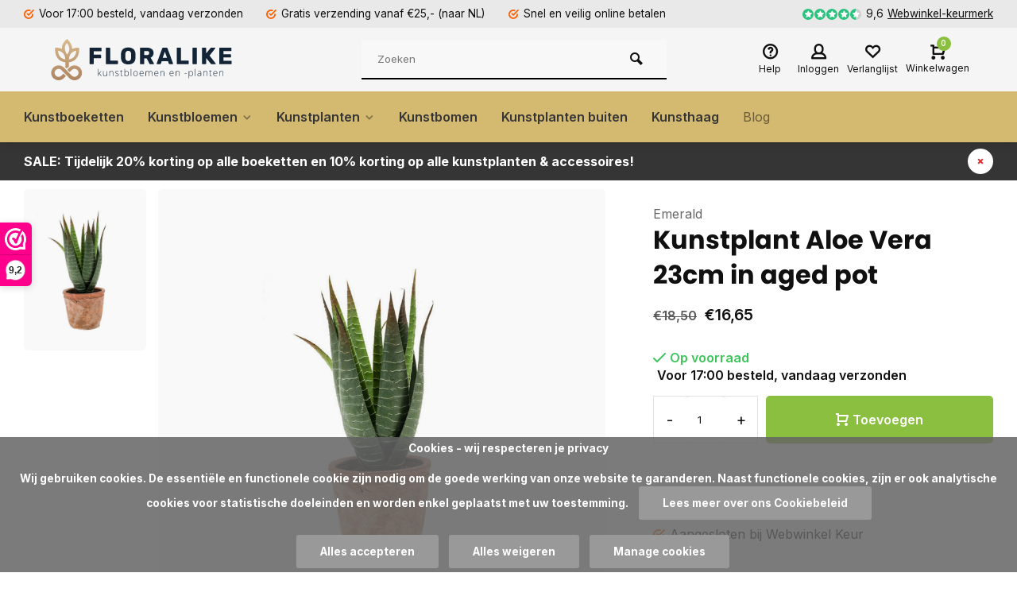

--- FILE ---
content_type: text/html;charset=utf-8
request_url: https://www.floralike.nl/kunstplant-aloe-vera-23cm-in-aged-pot-131851257.html
body_size: 13082
content:
<!DOCTYPE html>
<html lang="nl">
<head>  
<meta charset="utf-8"/>
<!-- [START] 'blocks/head.rain' -->
<!--

  (c) 2008-2026 Lightspeed Netherlands B.V.
  http://www.lightspeedhq.com
  Generated: 21-01-2026 @ 22:25:23

-->
<link rel="canonical" href="https://www.floralike.nl/kunstplant-aloe-vera-23cm-in-aged-pot-131851257.html"/>
<link rel="alternate" href="https://www.floralike.nl/index.rss" type="application/rss+xml" title="Nieuwe producten"/>
<link href="https://cdn.webshopapp.com/assets/cookielaw.css?2025-02-20" rel="stylesheet" type="text/css"/>
<meta name="robots" content="noodp,noydir"/>
<meta name="google-site-verification" content="1C7dFGU_migDfXBLpatWfCR0FMsf5xxO1DxHICFvKPM"/>
<meta property="og:url" content="https://www.floralike.nl/kunstplant-aloe-vera-23cm-in-aged-pot-131851257.html?source=facebook"/>
<meta property="og:site_name" content="Floralike"/>
<meta property="og:title" content="Kunstplant Aloe Vera 23cm in aged pot - Floralike kunstplanten"/>
<meta property="og:description" content="Kunstplant Aloe Vera 23cm in aged pot. De mooiste kunstplanten koop je bij Floralike. Direct uit voorraad leverbaar."/>
<meta property="og:image" content="https://cdn.webshopapp.com/shops/331292/files/395609835/emerald-kunstplant-aloe-vera-23cm-in-aged-pot.jpg"/>
<script>
(function(w,d,s,l,i){w[l]=w[l]||[];w[l].push({'gtm.start':
new Date().getTime(),event:'gtm.js'});var f=d.getElementsByTagName(s)[0],
j=d.createElement(s),dl=l!='dataLayer'?'&l='+l:'';j.async=true;j.src=
'https://www.googletagmanager.com/gtm.js?id='+i+dl;f.parentNode.insertBefore(j,f);
})(window,document,'script','dataLayer','GTM-T28P5RQ');
</script>
<!--[if lt IE 9]>
<script src="https://cdn.webshopapp.com/assets/html5shiv.js?2025-02-20"></script>
<![endif]-->
<!-- [END] 'blocks/head.rain' -->
<meta http-equiv="X-UA-Compatible" content="IE=edge" />
<title>Kunstplant Aloe Vera 23cm in aged pot - Floralike kunstplanten - Floralike</title>
<meta name="google-site-verification" content="pU8b8oNuWpKnYwfpZO8bWXr2KOnEaaF-6e58YQnUAJw" />
<meta name="description" content="Kunstplant Aloe Vera 23cm in aged pot. De mooiste kunstplanten koop je bij Floralike. Direct uit voorraad leverbaar.">
<meta name="keywords" content="Emerald, Kunstplant, Aloe, Vera, 23cm, in, aged, pot, Kunstbloemen kopen, kunstplanten kopen">
<meta name="MobileOptimized" content="320">
<meta name="HandheldFriendly" content="true">
<meta name="viewport" content="width=device-width, initial-scale=1, minimum-scale=1, maximum-scale=5">
<meta name="author" content="https://www.webdinge.nl/">
<link rel="preload" href="https://fonts.googleapis.com/css2?family=Poppins:wght@400;600;700;800;900&amp;family=Inter:wght@400;600;700;800;900&display=swap" as="style">
<link rel="preconnect" href="//cdn.webshopapp.com/" crossorigin>
<link rel="preconnect" href="https://fonts.googleapis.com">
<link rel="preconnect" href="https://fonts.gstatic.com" crossorigin>
<link rel="dns-prefetch" href="//cdn.webshopapp.com/">	
<link rel="dns-prefetch" href="https://fonts.googleapis.com">
<link rel="dns-prefetch" href="https://fonts.gstatic.com" crossorigin>  
<link rel="preload" as="style" href="https://cdn.webshopapp.com/shops/331292/themes/178977/assets/deviant-functions.css?20240910115231">
<link rel="preload" as="style" href="https://cdn.webshopapp.com/shops/331292/themes/178977/assets/theme-deviant.css?20240910115231">
<link rel="preload" as="script" href="https://cdn.webshopapp.com/shops/331292/themes/178977/assets/deviant-functions.js?20240910115231">
<link rel="preload" as="script" href="https://cdn.webshopapp.com/shops/331292/themes/178977/assets/theme-deviant.js?20240910115231">
<link rel="shortcut icon" href="https://cdn.webshopapp.com/shops/331292/themes/178977/v/950090/assets/favicon.ico?20220216163111" type="image/x-icon" />
<link href='https://fonts.googleapis.com/css2?family=Poppins:wght@400;600;700;800;900&amp;family=Inter:wght@400;600;700;800;900&display=swap' rel='stylesheet' type='text/css'>
<link rel="stylesheet" href="https://cdn.webshopapp.com/shops/331292/themes/178977/assets/deviant-functions.css?20240910115231" />
<link rel="stylesheet" href="https://cdn.webshopapp.com/shops/331292/themes/178977/assets/theme-deviant.css?20240910115231" />

<script src="https://cdn.webshopapp.com/shops/331292/themes/178977/assets/jquery-3-5-1-min.js?20240910115231"></script>
<script>
 window.lazySizesConfig = window.lazySizesConfig || {};
 window.lazySizesConfig.lazyClass = 'lazy';
 document.addEventListener('lazybeforeunveil', function(e){
    var bg = e.target.getAttribute('data-bg');
    if(bg){
        e.target.style.backgroundImage = 'url(' + bg + ')';
    }
});
</script>
<script type="application/ld+json">
{
  "@context": "https://schema.org/",
  "@type": "Organization",
  "url": "https://www.floralike.nl/",
  "name": "Floralike",
  "legalName": "Floralike",
  "description": "Kunstplant Aloe Vera 23cm in aged pot. De mooiste kunstplanten koop je bij Floralike. Direct uit voorraad leverbaar.",
  "logo": "https://cdn.webshopapp.com/shops/331292/themes/178977/v/1191939/assets/logo.png?20220307131634",
  "image": "https://cdn.webshopapp.com/shops/331292/themes/178977/assets/banner1.png?20240910115231",
  "contactPoint": {
    "@type": "ContactPoint",
    "contactType": "Customer service",
    "telephone": "+31 (0)85 236 66 88"
  },
  "address": {
    "@type": "PostalAddress",
    "streetAddress": "Van Salmstraat 13",
    "addressLocality": "Boxtel",
    "addressRegion": "",
    "postalCode": "5281RP",
    "addressCountry": "Nederland"
  }
}
</script>
</head>  
<body>
					

<div class="main-container three-lines">
  <div id="top">
  <div class="top container flex flex-align-center flex-between">
    <div class="usp-car swiper-container normal is-mobile" id="carousel742000631" data-sw-items="[4,2,1]" data-sw-mobile="true" data-sw-mobile-auto="true">
      <div class="swiper-wrapper">
                              <div class="usp swiper-slide ">
             <a href="https://www.floralike.nl/service/shipping-returns/" title="Voor 17:00 besteld, vandaag verzonden">             <i class="icon-check-circle icon_w_text"></i>
             <span class="usp-text">
               Voor 17:00 besteld, vandaag verzonden
               <span class="usp-subtext"></span>
             </span>
            </a>           </div>
                                       <div class="usp swiper-slide ">
             <a href="https://www.floralike.nl/service/shipping-returns/" title="Gratis verzending vanaf €25,- (naar NL)">             <i class="icon-check-circle icon_w_text"></i>
             <span class="usp-text">
               Gratis verzending vanaf €25,- (naar NL)
               <span class="usp-subtext"></span>
             </span>
            </a>           </div>
                                       <div class="usp swiper-slide ">
             <a href="https://www.floralike.nl/service/payment-methods/" title="Snel en veilig online betalen">             <i class="icon-check-circle icon_w_text"></i>
             <span class="usp-text">
               Snel en veilig online betalen
               <span class="usp-subtext"></span>
             </span>
            </a>           </div>
                                       <div class="usp swiper-slide hidden-desktop hidden-tab-ls">
                          <i class="icon-check-circle icon_w_text"></i>
             <span class="usp-text">
               Producten 14 dagen op proef
               <span class="usp-subtext"></span>
             </span>
                       </div>
                  
      </div>
    </div>
    <div class="shop-score flex flex-align-center">
           
  <div class="item-rating flex">
              <span class="icon-favourite on"></span>
              <span class="icon-favourite on"></span>
              <span class="icon-favourite on"></span>
              <span class="icon-favourite on"></span>
              <span class="icon-favourite semi"></span>
      </div>
                    
    <span class="text">9,6<a href="https://www.webwinkelkeur.nl/webshop/Floralike_1213505/reviews">Webwinkel-keurmerk</a></span>
	  <a class="abs-link" target="_blank" href="https://www.webwinkelkeur.nl/webshop/Floralike_1213505/reviews"></a>
</div>
          </div>
</div>
<header id="header" >
    <div class="inner-head logo_ll">
   <div class="header flex flex-align-center flex-between container">
        <div class="logo ">
     <a href="https://www.floralike.nl/" title="Floralike" >
                	<img src="https://cdn.webshopapp.com/shops/331292/files/404350518/floralike-2022.svg" alt="Floralike" width="240" height="60"  class="visible-mobile visible-tablet" />
                         	<img src="https://cdn.webshopapp.com/shops/331292/files/404350518/floralike-2022.svg" alt="Floralike" width="240" height="60"  class="visible-desktop" />
               </a>
    </div>
            <div class="search search-desk flex1 visible-desktop">
     <form action="https://www.floralike.nl/search/" method="get">
        <div class="clearable-input flex">
           <input type="text" name="q" class="search-query" autocomplete="off" placeholder="Zoeken" value="" />
           <span class="clear-search btn-round small hidden-desktop" data-clear-input><i class="icon-remove"></i></span>
           <button type="submit" class="btn"><i class="icon-search"></i></button>
        </div>
      </form> 
      <div class="autocomplete dropdown-menu" role="menu">
        <div class="products container grid grid-6"></div>
       	<div class="notfound">Geen producten gevonden</div>
        <div class="more"><a class="banner-btn trans livesearch" href="#">Bekijk alle resultaten <span>(0)</span></a></div>
    	</div>
    </div>
               <div class="tools-wrap flex flex-align-center ">
      <div class="tool service">
        <div class="select-dropdown">
          <a class="flex flex-column flex-align-center" href="https://www.floralike.nl/service/">
            <i class="icon-help"></i>
            <span class="small-lable visible-desktop">Help</span>
          </a>
        </div>
      </div>
      <div class="tool myacc">
        <div class="select-dropdown">
                     <a class="flex flex-column flex-align-center" data-fancybox="" data-src="#popup-login" data-options='{"touch" : false, "modal" : false}' href="javascript:;">
            <i class="icon-users"></i>
            <span class="small-lable  visible-desktop">Inloggen</span>
          </a>
                  </div>
      </div>
      <div class="tool wishlist">
                <a class="flex flex-column flex-align-center" data-fancybox="" data-src="#popup-login" data-options='{"touch" : false, "modal" : false}' href="javascript:;">
          <i class="icon-heart"></i>
          <span class="small-lable  visible-desktop">Verlanglijst</span>
        </a>
              </div>
      <div class="tool mini-cart">
        <div class="select-dropdown">
          <a href="https://www.floralike.nl/cart/" class="flex flex-column flex-align-center">
                                    <span class="i-wrap">          
              <span class="ccnt">0</span>
              <i class="icon-cart-modern"></i>
            </span>
            <span class="small-lable visible-desktop">Winkelwagen</span>
          </a>
          <div class="dropdown-menu keep-open" role="menu"><div class="pleasewait">
<svg width="100px"  height="100px"  xmlns="http://www.w3.org/2000/svg" viewBox="0 0 100 100" preserveAspectRatio="xMidYMid" class="lds-eclipse" style="background: rgba(0, 0, 0, 0) none repeat scroll 0% 0%;"><path ng-attr-d="" ng-attr-fill="" stroke="none" d="M10 50A40 40 0 0 0 90 50A40 42 0 0 1 10 50" fill="#ff5000"><animateTransform attributeName="transform" type="rotate" calcMode="linear" values="0 50 51;360 50 51" keyTimes="0;1" dur="1s" begin="0s" repeatCount="indefinite"></animateTransform></path></svg>
</div><div class="title">Winkelwagen<span class="close-cart btn-round small visible-mobile visible-tablet"><i class="icon-remove"></i></span></div>
  <div class="widget_content flex flex-column">
    
<div class="item no-products ">U heeft geen artikelen in uw winkelwagen</div> 
 </div>
 <div class="cart-info show">
  <div class="total">
         <div class="shipc flex flex-align-center flex-between">
       <span>Bedrag tot gratis verzending:</span> 
       <span class="color-green">€25,00</span>
     </div>
       <div class="shipc flex flex-align-center flex-between">
    <span>Totaal:</span>
    <span class="amount">€0,00</span>
   </div>
   <a href="https://www.floralike.nl/checkout/" class="btn btn1" title="Bestellen">Bestellen</a>
   <a href="https://www.floralike.nl/cart/" title="Bekijk winkelmandje" class="view-cart btn btn3">Bekijk winkelmandje</a>
  </div>
</div></div>
        </div>
      </div>
    </div>
     </div>
  <nav id="menu" class="nav list-inline menu_style1 visible-desktop"><div class="container"><ul class="menu list-inline">
    <li class="item"><a href="https://www.floralike.nl/kunstboeketten/" title="Kunstboeketten">Kunstboeketten</a>
      
  </li>
    <li class="item sub"><a href="https://www.floralike.nl/kunstbloemen/" title="Kunstbloemen">Kunstbloemen<i class="hidden-tab-ls icon-small-down"></i></a>
        <div class="dropdown-menu">
      <ul>
                <li>
         <a class="flex flex-between flex-align-center" href="https://www.floralike.nl/kunstbloemen/alle-kunstbloemen/" title="Alle kunstbloemen">Alle kunstbloemen</a>
                  </li>
                <li>
         <a class="flex flex-between flex-align-center" href="https://www.floralike.nl/kunstbloemen/kunstrozen/" title="Kunstrozen">Kunstrozen</a>
                  </li>
                <li>
         <a class="flex flex-between flex-align-center" href="https://www.floralike.nl/kunstbloemen/kunsttakken-bladen/" title="Kunsttakken &amp; -bladen">Kunsttakken &amp; -bladen</a>
                  </li>
                <li class="cat-l"><a href="https://www.floralike.nl/kunstbloemen/" title="Kunstbloemen" class="btn btn3">Bekijk alles</a></li>
      </ul>
    </div>
      
  </li>
    <li class="item sub"><a href="https://www.floralike.nl/kunstplanten/" title="Kunstplanten">Kunstplanten<i class="hidden-tab-ls icon-small-down"></i></a>
        <div class="dropdown-menu">
      <ul>
                <li>
         <a class="flex flex-between flex-align-center" href="https://www.floralike.nl/kunstplanten/alle-kunstplanten/" title="Alle kunstplanten">Alle kunstplanten</a>
                  </li>
                <li>
         <a class="flex flex-between flex-align-center" href="https://www.floralike.nl/kunstplanten/groene-kunstplanten/" title="Groene kunstplanten">Groene kunstplanten</a>
                  </li>
                <li>
         <a class="flex flex-between flex-align-center" href="https://www.floralike.nl/kunstplanten/bloeiende-kunstplanten/" title="Bloeiende kunstplanten">Bloeiende kunstplanten</a>
                  </li>
                <li>
         <a class="flex flex-between flex-align-center" href="https://www.floralike.nl/kunstplanten/kunst-hangplanten/" title="Kunst hangplanten">Kunst hangplanten</a>
                  </li>
                <li>
         <a class="flex flex-between flex-align-center" href="https://www.floralike.nl/kunstplanten/kunst-palm/" title="Kunst palm">Kunst palm</a>
                  </li>
                <li>
         <a class="flex flex-between flex-align-center" href="https://www.floralike.nl/kunstplanten/kunst-bonsai/" title="Kunst bonsai">Kunst bonsai</a>
                  </li>
                <li>
         <a class="flex flex-between flex-align-center" href="https://www.floralike.nl/kunstplanten/kunst-strelitzia/" title="Kunst Strelitzia">Kunst Strelitzia</a>
                  </li>
                <li>
         <a class="flex flex-between flex-align-center" href="https://www.floralike.nl/kunstplanten/kunst-gatenplant-monstera/" title="Kunst Gatenplant / Monstera">Kunst Gatenplant / Monstera</a>
                  </li>
                <li>
         <a class="flex flex-between flex-align-center" href="https://www.floralike.nl/kunstplanten/kunst-bamboe/" title="Kunst bamboe">Kunst bamboe</a>
                  </li>
                <li>
         <a class="flex flex-between flex-align-center" href="https://www.floralike.nl/kunstplanten/kunst-grasplanten/" title="Kunst grasplanten">Kunst grasplanten</a>
                  </li>
                <li>
         <a class="flex flex-between flex-align-center" href="https://www.floralike.nl/kunstplanten/diversen/" title="Diversen">Diversen</a>
                  </li>
                <li>
         <a class="flex flex-between flex-align-center" href="https://www.floralike.nl/kunstplanten/kunst-cactus/" title="Kunst Cactus">Kunst Cactus</a>
                  </li>
                <li class="cat-l"><a href="https://www.floralike.nl/kunstplanten/" title="Kunstplanten" class="btn btn3">Bekijk alles</a></li>
      </ul>
    </div>
      
  </li>
    <li class="item"><a href="https://www.floralike.nl/kunstbomen-11140029/" title="Kunstbomen">Kunstbomen</a>
      
  </li>
    <li class="item"><a href="https://www.floralike.nl/kunstplanten-buiten/" title="Kunstplanten buiten">Kunstplanten buiten</a>
      
  </li>
    <li class="item"><a href="https://www.floralike.nl/kunsthaag/" title="Kunsthaag">Kunsthaag</a>
      
  </li>
        
    
  	<li class="item ext"><a href="https://www.floralike.nl/blogs/blog-floralike/" title="Blog - Floralike">Blog</a>  
</ul>

</div></nav>  </div>
    <div class="search ll flex1 visible-mobile visible-tablet search-mob">
   <div class="mob-men flex flex-align-center">
     <i class="icon-menu"></i>
   </div>
   <form action="https://www.floralike.nl/search/" method="get">
      <div class="clearable-input flex">
         <input type="text" name="q" class="search-query" autocomplete="off" placeholder="Zoeken" value="" />
         <span class="clear-search btn-round small hidden-desktop" data-clear-input><i class="icon-remove"></i></span>
      </div>
    </form> 
    <div class="autocomplete dropdown-menu" role="menu">
      <div class="products container grid grid-6"></div>
      <div class="notfound">Geen producten gevonden</div>
      <div class="more"><a class="banner-btn trans livesearch" href="#">Bekijk alle resultaten <span>(0)</span></a></div>
    </div>
  </div>
  </header>
<aside class="notbar" style="background:#353535;color:#ffffff;">
  <div class="container flex flex-between flex-align-center">
    <p class="flex1">
    <a href="https://www.floralike.nl/kunstplanten/" title="">    SALE: Tijdelijk 20% korting op alle boeketten en 10% korting op alle kunstplanten &amp; accessoires!
        </a>      
    </p>
    <i class="icon-remove"></i>  </div>
</aside>
<div class="mobile-add-msg">
  <div class="inner-msg">
    <span class="title">Toegevoegd aan winkelwagen</span>
    <div class="item flex flex-align-center">
      <div class="item-image-container greyed"><img src="" alt="" width="60" height="60" /></div>
      <span class="item-name flex1"></span>
      <span class="item-price-container flex flex-column">
        <span class="old-price"></span>
        <span class="item-price"></span>
      </span>
    </div>
    <a href="https://www.floralike.nl/cart/" class="btn btn1" title="Bekijk winkelmandje">Bekijk winkelmandje</a>
    <a href="javascript:;" title="Ga verder met winkelen" class="hide-msg btn btn3">Ga verder met winkelen</a>
  </div>
</div>   
      <script type="application/ld+json">
{
  "@context": "https://schema.org/",
  "@type": "Product",
  "name": "Kunstplant Aloe Vera 23cm in aged pot",
  "image": [
        "https://cdn.webshopapp.com/shops/331292/files/395609835/image.jpg"       ],
  "description": "",
  "mpn": "5109901",
  "sku": "5109901",
  "brand": {
    "@type": "Brand",
    "name": "Emerald"
  },
    "aggregateRating": {
    "@type": "AggregateRating",
    "ratingValue" : "9,0",
    "ratingCount": "10",
    "reviewCount": "53"
  },
    "offers": {
    "@type": "Offer",
    "url": "https://www.floralike.nl/kunstplant-aloe-vera-23cm-in-aged-pot-131851257.html",
    "priceCurrency": "EUR",
    "price": "16.65",
    "itemCondition": "https://schema.org/NewCondition",
    "availability": "https://schema.org/InStock",
    "priceValidUntil": "01/21/2027"
  }}
</script>

<link href="https://cdn.webshopapp.com/shops/331292/themes/178977/assets/product.css?20240910115231" rel="stylesheet" type='text/css' />
<script src="https://cdn.webshopapp.com/shops/331292/themes/178977/assets/product.js?20240910115231"></script>

<div class="container"><script type="application/ld+json">
{
"@context": "https://schema.org",
"@type": "BreadcrumbList",
  "itemListElement": [{
    "@type": "ListItem",
    "position": 1,
    "name": "Home",
    "item": "https://www.floralike.nl/"
  },    {
    "@type": "ListItem",
    "position": 2,
    "name": "Kunstplant Aloe Vera 23cm in aged pot",
    "item": "https://www.floralike.nl/kunstplant-aloe-vera-23cm-in-aged-pot-131851257.html"
  }     ]
}
</script>
<div class="breadcrumb-container flex flex-align-center flex-wrap">
	<a class="go-back hidden-desktop" href="javascript: history.go(-1)"><i class="icon-tail-left icon_w_text"></i>Terug</a>
			<a href="https://www.floralike.nl/kunstplant-aloe-vera-23cm-in-aged-pot-131851257.html"  class="visible-desktop active">Kunstplant Aloe Vera 23cm in aged pot</a>
	</div></div>
<div class="product-content container flex">  
 <div class="images item small p-carousel  solid">
   <div class="carousel-wrap flex">    
       <div id="carouselThumb" class="thumb-images swiper-container visible-desktop" data-sw-items="[3,3,3]" data-sw-margin="15" data-sw-vertical="true" data-sw-freemode="true" data-sw-nav="true">
      <div class="swiper-wrapper">
                <span class="greyed swiper-slide small rect">
           <img src="https://cdn.webshopapp.com/shops/331292/files/395609835/emerald-kunstplant-aloe-vera-23cm-in-aged-pot.jpg" alt="Emerald Kunstplant Aloe Vera 23cm in aged pot" width="200" height="200" class=" img-responsive"/>
         </span>
               </div>
      <a class="swiper-prev visible-desktop car-btn" id="control1236022422"><i class="icon-tail-up"></i></a>
      <a class="swiper-next visible-desktop car-btn" id="control1994246457"><i class="icon-tail-down"></i></a>
    </div>
      <div class="main-images swiper-container" id="carouselMain" data-sw-thumbs="true">
          	<div class="swiper-wrapper">
              <div class="swiper-slide">
          <a href="https://cdn.webshopapp.com/shops/331292/files/395609835/emerald-kunstplant-aloe-vera-23cm-in-aged-pot.jpg" data-fancybox="gallery" class="greyed">
             <img data-src="https://cdn.webshopapp.com/shops/331292/files/395609835/700x700x2/emerald-kunstplant-aloe-vera-23cm-in-aged-pot.jpg" alt="Emerald Kunstplant Aloe Vera 23cm in aged pot" class="lazy img-responsive" width="500" height="500" />
          </a>
        </div>
            </div>
      <div class="swiper-pagination" id="page290293166"></div>
      <div class="swiper-scrollbar" id="scroll1575133801"></div>
      <a class="swiper-prev btn-round visible-desktop" id="control1851889660"><i class="icon-tail-left"></i></a>
      <a class="swiper-next btn-round visible-desktop" id="control1367901075"><i class="icon-tail-right"></i></a>
    </div>
  </div>

 </div>
 <div class="meta item">
  <a href="https://www.floralike.nl/brands/emerald/" class="brand-name">Emerald</a>
  <h1 class="title">Kunstplant Aloe Vera 23cm in aged pot</h1>
     
  <div class="item-price-container flex flex-between flex-align-center">
    <div class="wrap">
            <span class="old-price">€18,50</span>
            <span class="item-price with-old">€16,65         
              </span>
        </div>
     </div>
                                                    
  <form action="https://www.floralike.nl/cart/add/261098828/" id="product_configure_form" method="post" >
    <input type="hidden" name="bundle_id" id="product_configure_bundle_id" value="">
    <div class="product-add  variant_blocks custom-select" data-product_id="131851257">
              

               	</div>
      <div class="stock-level">
                <span class="color-green"><i class="icon-check icon_w_text"></i>Op voorraad </span><span class="delivery">Voor 17:00 besteld, vandaag  verzonden</span>            </div>  
       <div class="adding make-sticky flex flex-align-center">
          <div class="quantity-input flex1">
        <div class="input-wrap is_pp">
          <a href="javascript:;" class="down quantity-btn " data-way="down">-</a>
          <input type="number" pattern="/d*" name="quantity" value="1" > 
          <a href="javascript:;" class="up quantity-btn " data-way="up">+</a>
        </div>
      </div>
        <button type="submit" class="custom_vars pp_is_add_btn flex2 btn btn1" title="Toevoegen aan winkelwagen" onclick="dataLayer.push({'ecommerce': null}); dataLayer.push({
  'event': 'add_to_cart',
  'ecommerce': {
    'items': [{
      'item_id': '5109901',
      'item_name': 'Kunstplant Aloe Vera 23cm in aged pot',
      'currency': 'EUR',
      'price': '16.65',
      'quantity': '1'
    }]
  }
});"><i class="icon-cart-modern icon_w_text"></i>Toevoegen</button>
   </div>
  </form>
       <div class="action-btns flex flex-align-center">
             </div>
       <div class="product-usps">
      <div class="real prod-usp"><i class="icon-check-circle icon_w_text"></i>14 dagen op proef</div>      <div class="real prod-usp"><i class="icon-check-circle icon_w_text"></i>Aangesloten bij Webwinkel Keur</div>      <div class="prod-usp visible-mobile"><i class="icon-check-circle icon_w_text"></i>Voor 17:00 besteld, vandaag verzonden</div>      <div class="prod-usp visible-mobile"><i class="icon-check-circle icon_w_text"></i>Gratis verzending vanaf €25,- (naar NL)</div>      <div class="prod-usp visible-mobile"><i class="icon-check-circle icon_w_text"></i>Snel en veilig online betalen</div>    </div>
  </div>
</div>

<nav class="product-menu visible-desktop">
  <div class="container">
    <ul class="list-inline">
      <li><a href="#description" class="goMenu">Product informatie</a></li>
      <li><a href="#specifications" class="goMenu">Specificaties</a></li>                            </ul>
  </div>
</nav>
<div class="product-desc" id="block1"> 
  <div class="flex container" >
    <div class="flex1 col1">
      <div class="product-block" id="description">
  <div class="header-title flex flex-column">
    <span class="subtitle">Beschrijving</span>
    <span class="title">Kunstplant Aloe Vera 23cm in aged pot</span>
  </div>
  <div class="codes flex flex-align-center">
          </div>
  <div class="desc-wrap toggle-content ">
        <p>Breng een vleugje tropische sfeer in je interieur met onze kunstplant Aloë Vera in een stijlvolle aged pot! Met een hoogte van 23 cm is deze kunstplant de perfecte aanvulling voor elk hoekje in je huis of kantoor.</p>
<h2 class="mb-2 mt-6 text-lg first:mt-3">Voordelen van deze kunstplant Aloë Vera</h2>
<ul class="marker:text-textOff list-disc pl-8">
<li><strong>Onderhoudsvrij</strong>: Geen water geven of speciale verzorging nodig</li>
<li><strong>Altijd mooi</strong>: Blijft het hele jaar door fris en groen</li>
<li><strong>Veelzijdig inzetbaar</strong>: Perfect voor thuis, kantoor of zelfs buiten</li>
<li><strong>Duurzame keuze</strong>: Een langdurige investering in stijlvolle decoratie</li>
</ul>
<h2 class="mb-2 mt-6 text-lg first:mt-3">Realistische uitstraling</h2>
<p>De levensechte bladeren en de karakteristieke aged pot zorgen voor een authentieke look die nauwelijks van echt te onderscheiden is. De dikke, vlezig uitziende bladeren geven een natuurgetrouwe indruk van de echte Aloë Vera plant.</p>
<h2 class="mb-2 mt-6 text-lg first:mt-3">Stylingtips</h2>
<ul class="marker:text-textOff list-disc pl-8">
<li>Plaats hem op je bureau voor een frisse werksfeer</li>
<li>Creëer een tropische touch in je badkamer</li>
<li>Combineer met andere kunstplanten voor een groene hoek in je woonkamer</li>
<li>Gebruik als accent op je vensterbank of salontafel</li>
</ul>
<p>Geef je interieur vandaag nog een boost met deze stijlvolle kunstplant Aloë Vera. Het is meer dan alleen decoratie; het is een stukje zorgeloze natuur in je dagelijks leven. </p>
  </div>
</div>    </div>
    <div class="flex1 col2">
      <div class="service product-block" id="service">
  <div class="wrap flex flex-column">
    <span class="title">Kunnen we helpen?</span>
        <span class="opening">
      <span>Klantenservice:<i class="text_w_icon"></i></span>
      <a href="https://www.floralike.nl/service/" title="Klantenservice"></a>
    </span>
        <div style="position:relative;">
        <div class="service-block flex flex-align-center">
      <i class="serv-icon icon-phone"></i>
      <span class="text flex">
        <span>Bel ons</span>
        <a href="tel:+31 (0)85 236 66 88">+31 (0)85 236 66 88</a>
      </span>
    </div>
                <div class="service-block flex flex-align-center">
      <i class="serv-icon icon-send"></i>
      <span class="text flex">
        <span>Stuur een email</span>
        <a href="/cdn-cgi/l/email-protection#5f363139301f3933302d3e3336343a713133"><span class="__cf_email__" data-cfemail="41282f272e01272d2e33202d282a246f2f2d">[email&#160;protected]</span></a>
      </span>
    </div>
          	<img class="serv-block-img lazy" data-src="https://cdn.webshopapp.com/shops/331292/themes/178977/v/953802/assets/customer-service-image.png?20220216163111" alt="" height="195" />  </div>
  <div class="shop-score flex flex-align-center">
           
  <div class="item-rating flex">
              <span class="icon-favourite on"></span>
              <span class="icon-favourite on"></span>
              <span class="icon-favourite on"></span>
              <span class="icon-favourite on"></span>
              <span class="icon-favourite semi"></span>
      </div>
                    
    <span class="text"><b>53</b> klanten geven ons een 9,6 uit <a href="https://www.webwinkelkeur.nl/webshop/Floralike_1213505/reviews">Webwinkel-keurmerk</a></span>
	  <a class="abs-link" target="_blank" href="https://www.webwinkelkeur.nl/webshop/Floralike_1213505/reviews"></a>
</div>
  </div>
</div>
<div class="socials flex flex-align-center menu-toggle">      
 <span class="title">Deel dit product<i class="icon_w_text icon-minimal-down visible-mobile visible-tablet"></i></span>
 <div class="flex toggle">
   <a onclick="return !window.open(this.href,'Kunstplant Aloe Vera 23cm in aged pot', 'width=500,height=500')" href="https://twitter.com/intent/tweet?status=Kunstplant Aloe Vera 23cm in aged pot+https://www.floralike.nl/kunstplant-aloe-vera-23cm-in-aged-pot-131851257.html" class="btn-round" target="_blank"><i class="icon-twitter"></i></a>
   <a onclick="return !window.open(this.href,'Kunstplant Aloe Vera 23cm in aged pot', 'width=500,height=500')" href="https://www.facebook.com/sharer/sharer.php?u=https://www.floralike.nl/kunstplant-aloe-vera-23cm-in-aged-pot-131851257.html&title=Kunstplant Aloe Vera 23cm in aged pot" class="btn-round" target="_blank"><i class="icon-fb"></i></a>
   <a onclick="return !window.open(this.href,'Kunstplant Aloe Vera 23cm in aged pot', 'width=500,height=500')" href="https://pinterest.com/pin/create/button/?media=https://cdn.webshopapp.com/shops/331292/files/395609835/image.jpg&url=https://www.floralike.nl/kunstplant-aloe-vera-23cm-in-aged-pot-131851257.html&is_video=false&description=Kunstplant Aloe Vera 23cm in aged pot" class="btn-round" target="_blank"><i class="icon-pinterest1"></i></a>
  </div>
</div>
          </div>
  </div>
</div>
<div class="product-desc" id="block2"> 
  <div class="container" >
                  <div id="specifications" class="specs product-block flex">
  <div class="inner flex1">
    <span class="title">Specificaties</span>
    <div class="single-tab mobile-wrap">
      <ul class="product-details-list">
        <li><span class="spec-label">Merk:</span><span class="spec-value"><a href="https://www.floralike.nl/brands/emerald/" title="Emerald"> Emerald</a></span></li>                        	<li><span class="spec-label">Maat:</span><span class="spec-value">11x11x32 cm</span></li>
                                        <li><span class="spec-label">Gewicht:</span><span class="spec-value">
                    </span></li>
                        <li><span class="spec-label">Kleur:</span><span class="spec-value">
          Groen          </span></li>
                        <li><span class="spec-label">Materiaal:</span><span class="spec-value">
          Kunststof          </span></li>
                        <li><span class="spec-label">Gebruik:</span><span class="spec-value">
          Binnen          </span></li>
              </ul>
    </div>
  </div>
   </div>
            </div>
</div>
<div class="product-desc" id="block3"> 
  <div class="container" >
                                                      </div>
</div>
<div class="related">
                            <div id="recent" class="home-products">
  <div class="container header flex flex-align-center flex-between">
    <div class="header-title  flex flex-column">
      <span class="subtitle">Bekijk hier je</span>
      <span class="title">Recent bekeken producten</span>
    </div>
  </div>
  <div class="container">
    <div class="carousel">
    <div class="swiper-container normal" id="carousel222930007"data-sw-items="[4,3.1,1.5]" data-sw-nav="true" data-sw-freemode="true" data-sw-scroll="true">
      <div class="swiper-wrapper">
          

<div class="item is_grid swiper-slide   with-sec-image" data-handle="https://www.floralike.nl/kunstplant-aloe-vera-23cm-in-aged-pot-131851257.html" data-vid="261098828" data-extrainfo="" data-imgor="rect">
    
   <div class="item-image-container small rect">
          <a class="m-img greyed" href="https://www.floralike.nl/kunstplant-aloe-vera-23cm-in-aged-pot-131851257.html" title="Emerald Kunstplant Aloe Vera 23cm in aged pot">
       <img src="https://cdn.webshopapp.com/assets/blank.gif?2025-02-20" data-src="https://cdn.webshopapp.com/shops/331292/files/395609835/320x400x2/emerald-kunstplant-aloe-vera-23cm-in-aged-pot.jpg" alt="Emerald Kunstplant Aloe Vera 23cm in aged pot" class="lazy" width=320 height=400 />
     </a>
        <div class="label flex">
                </div>
          </div>
  <div class="item-meta-container ">
        <a class="item-name" href="https://www.floralike.nl/kunstplant-aloe-vera-23cm-in-aged-pot-131851257.html" title="Emerald Kunstplant Aloe Vera 23cm in aged pot"><h3>Kunstplant Aloe Vera 23cm in aged pot</h3></a>
        <div class="short-desc"></div>         <div class="item-btn flex flex-align-center flex-between">
       <div class="item-price-container no-reviews flex flex-column">
                    <span class="item-price">€18,50</span>       </div> 
       <div class="action-btns flex flex-align-center">
                           	<a href="https://www.floralike.nl/cart/add/261098828/" onclick="dataLayer.push({'ecommerce': null}); dataLayer.push({
  'event': 'add_to_cart',
  'ecommerce': {
    'items': [{
      'item_id': '5109901',
      'item_name': 'Kunstplant Aloe Vera 23cm in aged pot',
      'currency': 'EUR',
      'price': '18.5',
      'quantity': ''
    }]
  }
});" class="is_add_btn pb btn-round " title="Toevoegen aan winkelwagen">
         		<i class="icon-cart-modern"></i>
         </a>
         	                </div>
          </div>   
       </div>
</div>


      </div>
    </div>
    <div class="swiper-scrollbar" id="scroll1258747655"></div>
    <a class="swiper-prev btn-round visible-desktop" id="control959811667"><i class="icon-tail-left"></i></a>
    <a class="swiper-next btn-round visible-desktop" id="control1433267134"><i class="icon-tail-right"></i></a>
  </div>
	</div>
</div>
  </div>  	<footer id="footer">       
    <div class="footer-usps">
    <div class=" container flex">
       <div class="usp-car swiper-container normal is-mobile" id="carousel1532129167" data-sw-items="[3,2,1]" data-sw-mobile="true" data-sw-mobile-auto="true">
        <div class="swiper-wrapper">
                                    <div class="usp swiper-slide">
               <a href="https://www.floralike.nl/service/shipping-returns/" title="Voor 17:00 besteld, vandaag verzonden">               <i class="icon-check-circle icon_w_text"></i>
               <span class="usp-text">
                 Voor 17:00 besteld, vandaag verzonden
                 <span class="usp-subtext"></span>
                </span>
              </a>             </div>
                                               <div class="usp swiper-slide">
               <a href="https://www.floralike.nl/service/shipping-returns/" title="Gratis verzending vanaf €25,- (naar NL)">               <i class="icon-check-circle icon_w_text"></i>
               <span class="usp-text">
                 Gratis verzending vanaf €25,- (naar NL)
                 <span class="usp-subtext"></span>
                </span>
              </a>             </div>
                                               <div class="usp swiper-slide">
               <a href="https://www.floralike.nl/service/payment-methods/" title="Snel en veilig online betalen">               <i class="icon-check-circle icon_w_text"></i>
               <span class="usp-text">
                 Snel en veilig online betalen
                 <span class="usp-subtext"></span>
                </span>
              </a>             </div>
                                               <div class="usp swiper-slide">
                              <i class="icon-check-circle icon_w_text"></i>
               <span class="usp-text">
                 Producten 14 dagen op proef
                 <span class="usp-subtext"></span>
                </span>
                           </div>
                           	</div>
      </div>      
    </div>
  </div>
    <div class="footer-service">
    <div class="container flex">
      <div class="service">
        <span class="title">Kunnen we helpen?</span>
                <span class="opening">
          <span>Klantenservice:<i class="text_w_icon icon_w_text"></i></span>
          <a href="https://www.floralike.nl/service/" title="Klantenservice"></a>
        </span>
                <div class="wrap flex flex-wrap">
                <div class="service-block flex flex-align-center">
          <i class="serv-icon icon-phone"></i>
          <span class="text">
            <span>Bel ons</span>
            <a href="tel:+31 (0)85 236 66 88">+31 (0)85 236 66 88</a>
          </span>
        </div>
                                <div class="service-block flex flex-align-center">
          <i class="serv-icon icon-send"></i>
          <span class="text">
            <span>Stuur een email</span>
            <a href="/cdn-cgi/l/email-protection#0d64636b624d6b61627f6c61646668236361"><span class="__cf_email__" data-cfemail="5e373038311e3832312c3f3237353b703032">[email&#160;protected]</span></a>
          </span>
        </div>
                        </div>
      </div>
      <div class="cust-service flex1 flex flex-column">
        <span class="title">Klantenservice<i class="icon_w_text icon-minimal-down visible-mobile"></i></span>
        <div class="toggle flex flex-column">
                               
                             <a href="https://www.floralike.nl/service/general-terms-conditions/" title="Algemene voorwaarden">Algemene voorwaarden</a>
                      
                             <a href="https://www.floralike.nl/service/privacy-policy/" title="Privacy Policy">Privacy Policy</a>
                      
                             <a href="https://www.floralike.nl/service/payment-methods/" title="Betaalmethoden">Betaalmethoden</a>
                      
                             <a href="https://www.floralike.nl/service/shipping-returns/" title="Verzenden &amp; retourneren">Verzenden &amp; retourneren</a>
                      
                             <a href="https://www.floralike.nl/service/" title="Klantenservice">Veelgestelde vragen</a>
                      
                               
                               
                               
                             <a href="https://www.floralike.nl/service/klachtenregeling/" title="Klachtenregeling">Klachtenregeling</a>
                    <a href="https://www.floralike.nl/service/akoestische-panelen-akupanels-van-woodzzz/" title="Akupanels, Akoestische panelen">Akupanels, Akoestische panelen</a>
                  </div>
      </div>
      <div class="cust-service flex1 flex flex-column">
        <span class="title">Informatie<i class="icon_w_text icon-minimal-down visible-mobile"></i></span>
        <div class="toggle flex flex-column">
          <a href="https://www.floralike.nl/account/" title="Mijn account">Mijn account</a>
                                  <a href="https://www.floralike.nl/service/about/" title="Over ons">Over ons</a>
                                                                                                                                      <a href="https://www.floralike.nl/service/" title="Klantenservice">Contact</a>
                                                                                                  <a href="https://www.floralike.nl/blogs/blog-floralike/" title="Blog - Floralike">Blog</a>                  </div>
      </div>
      <div class="cust-service flex1 flex flex-column">
        <span class="title">Categorieën<i class="icon_w_text icon-minimal-down visible-mobile"></i></span>
        <div class="toggle flex flex-column">
                       <a href="https://www.floralike.nl/kunstboeketten/" title="Kunstboeketten">Kunstboeketten</a>         
                      <a href="https://www.floralike.nl/kunstbloemen/" title="Kunstbloemen">Kunstbloemen</a>         
                      <a href="https://www.floralike.nl/kunstplanten/" title="Kunstplanten">Kunstplanten</a>         
                      <a href="https://www.floralike.nl/kunstbomen-11140029/" title="Kunstbomen">Kunstbomen</a>         
                      <a href="https://www.floralike.nl/kunstplanten-buiten/" title="Kunstplanten buiten">Kunstplanten buiten</a>         
                    <a href="https://www.floralike.nl/brands/" title="Merken">Merken</a>        </div>
      </div>
    </div>
  </div>
  <div class="footer-company">
    <div class="container " style="">
      <div class="flex flex-align-center border-wrap is-image">
                <div class="adjust comp-logo visible-tablet visible-desktop">
        <img src="https://cdn.webshopapp.com/assets/blank.gif?2025-02-20" data-src="https://cdn.webshopapp.com/shops/331292/files/404350518/floralike-2022.svg" alt="Floralike" class="lazy is_logo-img" width="130" height="80"/> 
        </div>
                <div class="text addre flex contains-logo">
          <i class="icon-pin"></i>
          <div class="text">
            <a class="flex flex-column" href="https://maps.google.com/?q=Van Salmstraat 13, 5281RP Boxtel, Nederland" target="_blank">
             <span>Van Salmstraat 13</span>
             <span>5281RP, Boxtel</span>
          	</a>
          </div>
        </div>
        
        <div class="text flex flex-column">
         <span><b>KVK nummer:</b> 82284741</span>         <span><b>BTW-nummer:</b> NL862411099B01</span>        </div>
                <div class="trust flex1">
                    <a href="https://www.webwinkelkeur.nl/webshop/Floralike_1213505" target="_blank">            <img class="lazy" data-src="https://cdn.webshopapp.com/shops/331292/themes/178977/assets/tm-wwk.svg?20240910115231" alt="" width="130" height="40"/>
          </a>        </div>
                <div class="socials flex1 flex flex-align-center">
          <span class="title">Get social</span>      
          <div class="text flex flex-align-center">
          <a href="https://www.facebook.com/floralike.nl" class="btn-round" title="Facebook" target="_blank" rel="noopener"><i class="icon-fb"></i></a>          <a href="https://www.instagram.com/floralike.nl" class="btn-round" target="_blank" rel="noopener"><i class=" icon-instagram"></i></a>                                         
                                                  </div>
        </div>
      </div>
    </div>
  </div>
    <div class="copyright">
    <div class="container flex flex-align-center">
      <div class="flex1">
      © Floralike         <span>,&nbsp;2025</span>      
      <a title="Sitemap" href="https://www.floralike.nl/sitemap/">Sitemap</a>
      </div>
            <div class="payments flex1">
                <a href="https://www.floralike.nl/service/payment-methods/" title="iDEAL">        <img src="https://cdn.webshopapp.com/assets/blank.gif?2025-02-20" data-src="https://cdn.webshopapp.com/shops/331292/themes/178977/assets/p-ideal.png?20240910115231" alt="iDEAL" width="50" height="30" class="lazy"/>
        </a>                <a href="https://www.floralike.nl/service/payment-methods/" title="PayPal">        <img src="https://cdn.webshopapp.com/assets/blank.gif?2025-02-20" data-src="https://cdn.webshopapp.com/shops/331292/themes/178977/assets/p-paypal.png?20240910115231" alt="PayPal" width="50" height="30" class="lazy"/>
        </a>                <a href="https://www.floralike.nl/service/payment-methods/" title="MasterCard">        <img src="https://cdn.webshopapp.com/assets/blank.gif?2025-02-20" data-src="https://cdn.webshopapp.com/shops/331292/themes/178977/assets/p-mastercard.png?20240910115231" alt="MasterCard" width="50" height="30" class="lazy"/>
        </a>                <a href="https://www.floralike.nl/service/payment-methods/" title="Visa">        <img src="https://cdn.webshopapp.com/assets/blank.gif?2025-02-20" data-src="https://cdn.webshopapp.com/shops/331292/themes/178977/assets/p-visa.png?20240910115231" alt="Visa" width="50" height="30" class="lazy"/>
        </a>                <a href="https://www.floralike.nl/service/payment-methods/" title="Bank transfer">        <img src="https://cdn.webshopapp.com/assets/blank.gif?2025-02-20" data-src="https://cdn.webshopapp.com/shops/331292/themes/178977/assets/p-banktransfer.png?20240910115231" alt="Bank transfer" width="50" height="30" class="lazy"/>
        </a>                <a href="https://www.floralike.nl/service/payment-methods/" title="Bancontact">        <img src="https://cdn.webshopapp.com/assets/blank.gif?2025-02-20" data-src="https://cdn.webshopapp.com/shops/331292/themes/178977/assets/p-mistercash.png?20240910115231" alt="Bancontact" width="50" height="30" class="lazy"/>
        </a>                <a href="https://www.floralike.nl/service/payment-methods/" title="Klarna Pay Later">        <img src="https://cdn.webshopapp.com/assets/blank.gif?2025-02-20" data-src="https://cdn.webshopapp.com/shops/331292/themes/178977/assets/p-klarnapaylater.png?20240910115231" alt="Klarna Pay Later" width="50" height="30" class="lazy"/>
        </a>              </div>
          </div>
  </div>
</footer></div>
<div class="menu--overlay"></div>
  <link rel="stylesheet" href="https://cdn.webshopapp.com/shops/331292/themes/178977/assets/custom.css?20240910115231" />
  <script data-cfasync="false" src="/cdn-cgi/scripts/5c5dd728/cloudflare-static/email-decode.min.js"></script><script src="https://cdn.webshopapp.com/shops/331292/themes/178977/assets/deviant-functions.js?20240910115231"></script>
  <script src="https://cdn.webshopapp.com/shops/331292/themes/178977/assets/theme-deviant.js?20240910115231"></script>

 	  <script>
     var ajaxTranslations = {"Online":"Online","Away":"Away","Offline":"Offline","Open chat":"Open chat","Leave a message":"Leave a message","Brands":"Merken","Popular products":"Populaire producten","Newest products":"Nieuwste producten","Products":"Producten","Free":"Gratis","Now opened":"Nu geopend","Visiting hours":"Openingstijden","View product":"Bekijk product","Show":"Toon","Hide":"Verbergen","Total":"Totaal","Add":"Toevoegen","Wishlist":"Verlanglijst","Information":"Informatie","Add to wishlist":"Aan verlanglijst toevoegen","Compare":"Vergelijk","Add to compare":"Toevoegen om te vergelijken","Items":"Artikelen","Related products":"Gerelateerde producten","Article number":"Artikelnummer","Brand":"Merk","Availability":"Beschikbaarheid","Delivery time":"Levertijd","In stock":"Op voorraad","Out of stock":"Niet op voorraad","Sale":"Aanbieding","Quick shop":"Quick shop","Edit":"Bewerken","Checkout":"Bestellen","Unit price":"Stukprijs","Make a choice":"Maak een keuze","reviews":"reviews","Qty":"Aantal","More info":"Meer info","Continue shopping":"Ga verder met winkelen","This article has been added to your cart":"This article has been added to your cart","has been added to your shopping cart":"is toegevoegd aan uw winkelwagen","Delete":"Verwijderen","Reviews":"Reviews","Read more":"Lees meer","Read less":"Lees minder","Discount":"Korting","Save":"Opslaan","Description":"Beschrijving","Your cart is empty":"Uw winkelwagen is leeg","Year":"Jaar","Month":"Maand","Day":"Dag","Hour":"Hour","Minute":"Minute","Days":"Dagen","Hours":"Uur","Minutes":"Minuten","Seconds":"Seconden","Select":"Kiezen","Search":"Zoeken","Show more":"Toon meer","Show less":"Toon minder","Deal expired":"Actie verlopen","Open":"Open","Closed":"Gesloten","Next":"Volgende","Previous":"Vorige","View cart":"Bekijk winkelwagen","Live chat":"Live chat","":""},
    cust_serv_today = '10.00 -17.00',
      	shop_locale = 'nl-NL',
      		searchUrl = 'https://www.floralike.nl/search/',
         compareUrl = 'https://www.floralike.nl/compare/',
            shopUrl = 'https://www.floralike.nl/',
shop_domains_assets = 'https://cdn.webshopapp.com/shops/331292/themes/178977/assets/', 
         dom_static = 'https://static.webshopapp.com/shops/331292/',
       second_image = '1',
          shop_curr = '€',
          hide_curr = false,
          			b2b = '',
   headlines_height = 500,
setting_hide_review_stars = '1',
   show_stock_level = '0',
             strict = '',
         img_greyed = '1',
     hide_brandname = '1',
            img_reg = '320x400',
            img_dim = 'x2',
         img_border = 'small rect',
     		wishlistUrl = 'https://www.floralike.nl/account/wishlist/?format=json',
        		account = false;
               customerService('10.00 -17.00', '3')
     </script>
  
  <!-- [START] 'blocks/body.rain' -->
<script>
(function () {
  var s = document.createElement('script');
  s.type = 'text/javascript';
  s.async = true;
  s.src = 'https://www.floralike.nl/services/stats/pageview.js?product=131851257&hash=afef';
  ( document.getElementsByTagName('head')[0] || document.getElementsByTagName('body')[0] ).appendChild(s);
})();
</script>
  
<!-- Global site tag (gtag.js) - Google Analytics -->
<script async src="https://www.googletagmanager.com/gtag/js?id=G-BQ7S6SYVC7"></script>
<script>
    window.dataLayer = window.dataLayer || [];
    function gtag(){dataLayer.push(arguments);}

        gtag('consent', 'default', {"ad_storage":"denied","ad_user_data":"denied","ad_personalization":"denied","analytics_storage":"denied"});
    
    gtag('js', new Date());
    gtag('config', 'G-BQ7S6SYVC7', {
        'currency': 'EUR',
                'country': 'NL'
    });

        gtag('event', 'view_item', {"items":[{"item_id":"5109901","item_name":"Kunstplant Aloe Vera 23cm in aged pot","currency":"EUR","item_brand":"Emerald","item_variant":"Standaard","price":16.65,"quantity":1,"item_category":"Kunstplanten","item_category2":"Alle kunstplanten","item_category3":"Groene kunstplanten"}],"currency":"EUR","value":16.65});
    </script>
<script>
(function () {
  var s = document.createElement('script');
  s.type = 'text/javascript';
  s.async = true;
  s.src = 'https://dashboard.webwinkelkeur.nl/webshops/sidebar.js?id=1213505';
  ( document.getElementsByTagName('head')[0] || document.getElementsByTagName('body')[0] ).appendChild(s);
})();
</script>
<script>
(function () {
  var s = document.createElement('script');
  s.type = 'text/javascript';
  s.async = true;
  s.src = 'https://servicepoints.sendcloud.sc/shops/lightspeed_v2/embed/331292.js';
  ( document.getElementsByTagName('head')[0] || document.getElementsByTagName('body')[0] ).appendChild(s);
})();
</script>
  <div class="wsa-cookielaw">
            Cookies - wij respecteren je privacy </br></br>Wij gebruiken cookies. De essentiële en functionele cookie zijn nodig om de goede werking van onze website te garanderen. Naast functionele cookies, zijn er ook analytische cookies voor statistische doeleinden en worden enkel geplaatst met uw toestemming. <a href="https://www.floralike.nl/service/privacy-policy/" class="wsa-cookielaw-link">Lees meer over ons Cookiebeleid</a></br></br><a href="/cookielaw/optIn/" rel="nofollow" title="Yes" class="wsa-cookielaw-link">Alles accepteren</a> <a href="/cookielaw/optOut/" rel="nofollow" title="No" class="wsa-cookielaw-link">Alles weigeren</a>
      <a href="https://www.floralike.nl/cookielaw/manage/" onclick="window.open(this.href, 'manage_cookies', 'width=400,height=400'); return false;" class="wsa-cookielaw-link" title="Manage cookies">Manage cookies</a>
      </div>
<!-- [END] 'blocks/body.rain' -->
  
      <div id="popup-login" class="wd-popup" style="display:none;">
  <div class="popup-inner flex flex-column">
    <div class="title">Inloggen</div>
        <form action="https://www.floralike.nl/account/loginPost/" method="post" id="form_login_1539707854">
      <input name="key" value="b87a0d7ab71703b90ad7b4ed52e563b4" type="hidden">
      <input name="type" value="login" type="hidden">
      <input name="email" placeholder="E-mail" type="text" autocomplete="off">
      <div class="pass">
      	<input name="password" placeholder="Wachtwoord" type="password" autocomplete="off" id="togglePass">
        <button class="show_pass" type="button">Toon</button>
      </div>
      <a href="#" onclick="$('#form_login_1539707854').submit();" title="Inloggen" class="btn btn1">Inloggen</a>
            <a class="btn btn3" href="https://www.floralike.nl/account/register/">Account aanmaken</a>
      <a class="f-pass" href="https://www.floralike.nl/account/password/" title="Wachtwoord vergeten?">Wachtwoord vergeten?</a>
   	</form>
  </div>
</div>   
  
      <link rel="stylesheet" href="https://cdn.webshopapp.com/shops/331292/themes/178977/assets/webdinge-quickshop.css?20240910115231" media="print" onload="this.media='all'; this.onload=null;">
  <script src="https://cdn.webshopapp.com/shops/331292/themes/178977/assets/webdinge-quickshop.js?20240910115231" async></script>
    <link rel="stylesheet" href="https://cdn.webshopapp.com/shops/331292/themes/178977/assets/jquery-fancybox-min.css?20240910115231" media="print" onload="this.media='all'; this.onload=null;" />
  <script src="https://cdn.webshopapp.com/shops/331292/themes/178977/assets/jquery-fancybox-min.js?20240910115231" defer></script>
  <script src="https://cdn.webshopapp.com/shops/331292/themes/178977/assets/swiper-min.js?20240910115231" defer></script>
  
  <div class="mob-men-slide visible-mobile visible-tablet"><div class="rel_fix">
<div class="sideMenu">
  <div class="section-title flex flex-align-center flex-between">
          <span class="title flex1">Categorieën</span>
      <a class="close btn-round small" href="#" data-slide="close"><i class="icon-remove"></i></a>
      </div>
      <a href="https://www.floralike.nl/kunstboeketten/" title="Kunstboeketten" class="nav-item is-cat   flex flex-align-center flex-between">Kunstboeketten</a>
          <a href="https://www.floralike.nl/kunstbloemen/" title="Kunstbloemen" class="nav-item is-cat  has-children flex flex-align-center flex-between">Kunstbloemen<i class="icon-small-right" data-slide="forward"></i></a>
        <div class="subsection section-content">
			<div class="section-title flex flex-align-center flex-between">
                  <span class="title flex1">Kunstbloemen</span>
          <a class="close btn-round small" href="#" data-slide="close"><i class="icon-remove"></i></a>
              </div>
      <a href="#" data-slide="back" class="go-back flex flex-align-center"><i class="icon-tail-left icon_w_text"></i>Terug naar categorieën</a>
      	      	        <a href="https://www.floralike.nl/kunstbloemen/alle-kunstbloemen/" title="Alle kunstbloemen" class="nav-item is-cat   flex flex-align-center flex-between">Alle kunstbloemen</a>
        	                <a href="https://www.floralike.nl/kunstbloemen/kunstrozen/" title="Kunstrozen" class="nav-item is-cat   flex flex-align-center flex-between">Kunstrozen</a>
        	                <a href="https://www.floralike.nl/kunstbloemen/kunsttakken-bladen/" title="Kunsttakken &amp; -bladen" class="nav-item is-cat   flex flex-align-center flex-between">Kunsttakken &amp; -bladen</a>
        	              </div>
          <a href="https://www.floralike.nl/kunstplanten/" title="Kunstplanten" class="nav-item is-cat  has-children flex flex-align-center flex-between">Kunstplanten<i class="icon-small-right" data-slide="forward"></i></a>
        <div class="subsection section-content">
			<div class="section-title flex flex-align-center flex-between">
                  <span class="title flex1">Kunstplanten</span>
          <a class="close btn-round small" href="#" data-slide="close"><i class="icon-remove"></i></a>
              </div>
      <a href="#" data-slide="back" class="go-back flex flex-align-center"><i class="icon-tail-left icon_w_text"></i>Terug naar categorieën</a>
      	      	        <a href="https://www.floralike.nl/kunstplanten/alle-kunstplanten/" title="Alle kunstplanten" class="nav-item is-cat   flex flex-align-center flex-between">Alle kunstplanten</a>
        	                <a href="https://www.floralike.nl/kunstplanten/groene-kunstplanten/" title="Groene kunstplanten" class="nav-item is-cat   flex flex-align-center flex-between">Groene kunstplanten</a>
        	                <a href="https://www.floralike.nl/kunstplanten/bloeiende-kunstplanten/" title="Bloeiende kunstplanten" class="nav-item is-cat   flex flex-align-center flex-between">Bloeiende kunstplanten</a>
        	                <a href="https://www.floralike.nl/kunstplanten/kunst-hangplanten/" title="Kunst hangplanten" class="nav-item is-cat   flex flex-align-center flex-between">Kunst hangplanten</a>
        	                <a href="https://www.floralike.nl/kunstplanten/kunst-palm/" title="Kunst palm" class="nav-item is-cat   flex flex-align-center flex-between">Kunst palm</a>
        	                <a href="https://www.floralike.nl/kunstplanten/kunst-bonsai/" title="Kunst bonsai" class="nav-item is-cat   flex flex-align-center flex-between">Kunst bonsai</a>
        	                <a href="https://www.floralike.nl/kunstplanten/kunst-strelitzia/" title="Kunst Strelitzia" class="nav-item is-cat   flex flex-align-center flex-between">Kunst Strelitzia</a>
        	                <a href="https://www.floralike.nl/kunstplanten/kunst-gatenplant-monstera/" title="Kunst Gatenplant / Monstera" class="nav-item is-cat   flex flex-align-center flex-between">Kunst Gatenplant / Monstera</a>
        	                <a href="https://www.floralike.nl/kunstplanten/kunst-bamboe/" title="Kunst bamboe" class="nav-item is-cat   flex flex-align-center flex-between">Kunst bamboe</a>
        	                <a href="https://www.floralike.nl/kunstplanten/kunst-grasplanten/" title="Kunst grasplanten" class="nav-item is-cat   flex flex-align-center flex-between">Kunst grasplanten</a>
        	                <a href="https://www.floralike.nl/kunstplanten/diversen/" title="Diversen" class="nav-item is-cat   flex flex-align-center flex-between">Diversen</a>
        	                <a href="https://www.floralike.nl/kunstplanten/kunst-cactus/" title="Kunst Cactus" class="nav-item is-cat   flex flex-align-center flex-between">Kunst Cactus</a>
        	              </div>
          <a href="https://www.floralike.nl/kunstbomen-11140029/" title="Kunstbomen" class="nav-item is-cat   flex flex-align-center flex-between">Kunstbomen</a>
          <a href="https://www.floralike.nl/kunstplanten-buiten/" title="Kunstplanten buiten" class="nav-item is-cat   flex flex-align-center flex-between">Kunstplanten buiten</a>
          <a href="https://www.floralike.nl/kunsthaag/" title="Kunsthaag" class="nav-item is-cat   flex flex-align-center flex-between">Kunsthaag</a>
            
    
    <a class="nav-item ext flex flex-align-center" href="https://www.floralike.nl/blogs/blog-floralike/" title="Blog - Floralike">Blog</a> 
  <a class="nav-item ext flex flex-align-center" href="https://www.floralike.nl/service/" title="Klantenservice">Klantenservice</a>
  <a class="nav-item ext flex flex-align-center" href="https://www.floralike.nl/account/" title="Mijn account">Mijn account</a>
    
   
</div>
</div>
</div>
  <aside class="mobile-menu-side mob-acc-menu visible-mobile visible-tablet" data-menu="account">  <div class="widget textpage welcome">
    <div class="title">Welkom </div>
 </div>
 <div class="inner">
  <div class="widget textpage">
    <div class="title">Mijn account</div>
    <ul class="links">
      <li><a href="https://www.floralike.nl/account/">Account-dashboard</a></li>
      <li><a href="https://www.floralike.nl/account/information/">Account informatie</a></li>
            <li><a href="https://www.floralike.nl/account/billing/">Factuuradres</a></li>
      <li><a href="https://www.floralike.nl/account/shipping/">Afleveradres</a></li>
      <li><a href="https://www.floralike.nl/account/orders/">Mijn bestellingen</a></li>
      <li><a href="https://www.floralike.nl/account/tickets/">Mijn tickets</a></li>
      <li><a href="https://www.floralike.nl/account/wishlist/">Mijn verlanglijst</a></li>
      <li><a href="https://www.floralike.nl/cart/">Mijn winkelwagen</a></li>
            <li><a href="https://www.floralike.nl/account/logout/">Afmelden</a></li>
    </ul>
	</div>
	   	 </div>
</aside>
  <style>
    /* cookie law */

   body{margin-top:0!important;}
.wsa-cookielaw {
	top: auto;
	height: auto;
	font-size: .85em;
	line-height: inherit;
	color: #fff;
	background: rgba(100,100,100,.85);
	border-bottom: 0;
	bottom: 0;
	font-family: inherit;
  white-space: normal;
}
  .wsa-cookielaw-button, .wsa-cookielaw-button-green, .wsa-cookielaw-button-green:hover, .wsa-cookielaw-button-orange, .wsa-cookielaw-button-orange:hover, .wsa-cookielaw-button-red, .wsa-cookielaw-button-red:hover, .wsa-cookielaw-button:hover, .wsa-cookielaw-link {
    background: #707070;
    border: none;
    border-radius: 3px;
    padding: 13px 30px;
    line-height: normal;
    text-shadow: none;
    height: auto;
    margin: 5px;
    color: #fff;
  }
    .wsa-cookielaw-link, .wsa-cookielaw-link:hover {
	color: unset;
	margin: 0 0 0 10px;
	padding: 13px 30px;
	background: #999;
}
  </style>
  </body>
</html>

--- FILE ---
content_type: text/javascript;charset=utf-8
request_url: https://www.floralike.nl/services/stats/pageview.js?product=131851257&hash=afef
body_size: -435
content:
// SEOshop 21-01-2026 22:25:24

--- FILE ---
content_type: application/javascript
request_url: https://cdn.webshopapp.com/shops/331292/themes/178977/assets/theme-deviant.js?20240910115231
body_size: 11160
content:
var LS_theme;
window.LS_theme = {
    "developer": "Webdinge",
    "name": "Deviant v2",
    "docs":"https://support.webdinge.nl/article-categories/theme-deviant/"
}
function getAjaxTranslation(key) {
    var translation;
    return (translation = eval('ajaxTranslations["' + key + '"]')) ? translation : key
}
function urlencode(str){
  return encodeURIComponent(str).replace(/!/g, '%21').replace(/'/g, '%27').replace(/\(/g, '%28').
    replace(/\)/g, '%29').replace(/\*/g, '%2A').replace(/%20/g, '+');
}
function image_id_convert(id) {
  for (id = parseInt(id, 10).toString(); id.length < 9;)
    id = "0" + id;
  return id
}
function imageIdToUrl(id, custom_size) {
  return dom_static + 'files/' +  image_id_convert(id) + '/' + custom_size + '/image.jpg'
}
function priceCurr(e) {
    var d = parseFloat(e)
    if (hide_curr) var t = d.toFixed(2).replace('.', ',').replace(/\B(?=(\d{3})+(?!\d))/g, ".");
    else t = shop_curr + d.toFixed(2).replace('.', ',').replace(/\B(?=(\d{3})+(?!\d))/g, ".");
    return t
}
function newsletterPopup(){
  
}
function loyaltyPoints(){
  $.getJSON(shopUrl + 'services/getEvaluateCartRewards/', function(data){
    if(data.rewards){
      $.each(data.rewards, function(i, reward) {
        $('.cartpage .loyalty .rewards').html('<form action="' + shopUrl + 'cart/applyReward/" method="post"><div><div class="title">' + reward.reward_name + '</div><div class="for-product">'+ getAjaxTranslation('Valid for:') + '&nbsp;' + reward.product_name + '</div></div><div class="actions"><span class="points">' + reward.reward_points + '&nbsp;' + getAjaxTranslation('pts') + '</span><button type="submit" class="btn btn1 gui-cart-rewards-list-apply-btn">' + getAjaxTranslation('Apply') + '</button></div><input type="hidden" name="reward_id" value="' + reward.reward_id + '"></form>')
      });
    } else {
      $(".cartpage .loyalty .rewards").html(getAjaxTranslation('No rewards available for this order.'));
    }
  });
  $.getJSON(shopUrl + 'account/rewards/?format=json', function(data){
    if(account){
      if(data.account.points){
        $('.total-points span').html(data.account.points);
      } else {
        $('.total-points').remove();
      }
    } else if($('.total-points').length > 0) {
      $('.total-points').remove();
    }
  });
}
function showCart(){
  var container = $('.tool.mini-cart')
  container.addClass('active')
  
  if(!$.browser.mobile){
    setTimeout(function(){
      container.removeClass('active')
    }, 6000);
    $(document).mouseup(function(e){
      if (!container.is(e.target) && container.has(e.target).length === 0) {
        container.removeClass('active')
      }
    });
    $(document).on('scroll', function(e){
        container.removeClass('active')
    });
  }
}
function updateQuantity(item, way, is_pp){
  if(!is_pp){
    var input = $(item).closest('.quantity-input').find('input');
    var quantity = parseInt(input.val(), 10);
    if (way == 'up'){
      if (quantity < 10000){
        quantity++;
      } else {
        quantity = 1;
      }
    } else {
      if (quantity > 1){
          quantity--;
        } else {
          quantity = 1;
      }
    }
    input.val(quantity);
  }
}

function reviewStars(productScore){
  var container = '';
  for (i=0; i < 5; i++) {
    var starClass = productScore - i >= 1 ? 'on' : (productScore - i >= 0.5 ? 'semi' : 'off')
    container += '<span class="star fa fa-star ' + starClass + '"></span>'
  }
  return container;
}

function getTextPage(page,targetClass){
  $.getJSON(shopUrl + 'service/'+page+'/?format=json', function(data){
      var url = shopUrl + 'service/'+page+'/?format=json';
      $(data.textpage.content).appendTo(targetClass);
  });
}

function toggleText(curr, css_height){
	var text = curr.find('.text-overflow'),
    	 btn = curr.find('.btn-overflow'),
      	 h = text[0].scrollHeight;
   btn.on('click', function(e){
    e.stopPropagation();
    btn.hide() 
    text.css({'overflow': 'visible', 'height': '100%'});
   });
}
function wasAdded(img, title, price, price_old){
  if($.browser.mobile && $(window).width() < 1024){
    var $msg = $(document).find('.mobile-add-msg')
    $msg.find('img').attr('src', img)
    $msg.find('.item-name').text(title)
    $msg.find('.item-price').text(price)
    if(price_old){
      $msg.find('.item-price').addClass('with-old')
      $msg.find('.old-price').text(price_old)
    }
    $msg.addClass('show')
    
    $(document).mouseup(function(e){
      if (!$msg.is(e.target) && $msg.has(e.target).length === 0) {
        $msg.removeClass('show')
      }
    });
    $(document).on('scroll', function(e){
        $msg.removeClass('show')
    });
    $(document).on('click', '.hide-msg' ,function(e){
       $msg.removeClass('show')
    });
  }
}
function updateCartAjax(){
  var container = $('.tool.mini-cart')
  container.find('.pleasewait').show()
  var num_items = container.find('.ccnt');
  return $.get(shopUrl + 'cart/?format=json', function(e) {
    var free_ship_amt = parseFloat(e.theme.free_shipping);
    var free_ship = '';
    var ship_con = $('.shipc .color-green')
    var product_num = 0,
        grand_total = 0,
        gr_tot_w_ship = 0;
    	if(e.cart){
        var products = [];
        $.each(e.cart.products, function(i, product) {
          var brand = product.brand && hide_brandname == 0 ? '<span class="brand-name">'+ product.brand.title +'</span>' : '';
					var greyed = img_greyed == 1 ? 'greyed' : '';
					var strippedTitle = product.bundled ? product.title.split('+')[0] : product.title;
          var pqty =  product.quantity > 1 ? '<i class="pqty">' + product.quantity +'x</i>' : '';
          var productHtml = '<div class="item item-list small-list flex flex-align-center">';
          productHtml = productHtml + '<div class="item-image-container flex1 ' + greyed + '">';
          productHtml = productHtml + '<a href="'+product.url+'" title="'+ product.title + '"><img data-src="'+ imageIdToUrl(product.image, '80x80x2') +'" class="lazy" alt="'+ product.title + '" width="80" height="80" /></a>';
          productHtml = productHtml + '</div>';
          productHtml = productHtml + '<div class="item-meta-container flex2">';
          productHtml = productHtml + '<a href="'+product.url+'" title="'+ product.title + '">';
          productHtml = productHtml + brand;
          productHtml = productHtml + pqty + '<span class="item-name">'+ product.title + '</span>';
					productHtml = productHtml + '</a>';
          if(product.bundled){
            productHtml = productHtml + '<div class="bundled"><ul>';
            $.each(product.bundled, function(i, product) {
              productHtml = productHtml + '<li><span class="bundle-title">+'+ product.title + '</span><span class="bundle-variant">' +  product.variant  + '</span></li>';
            });
            productHtml = productHtml + '</ul></div>';
          } else {
             productHtml = productHtml + '<span class="variant">'+product.variant+'</span>';
          }
          productHtml = productHtml + '<div class="item-price-container">';
          if(product.price.price_old){
            productHtml = productHtml + '<span class="old-price">'+ priceCurr(product.price.price_old) + '</span>';
          }
          productHtml = productHtml + '<span class="item-price with-old">'+ priceCurr(product.price.price_incl) +'</span>';
          productHtml = productHtml + '</div>';
          productHtml = productHtml + '<a href="javascript:;" title="Delete" class="delete-item" data-del-url="'+shopUrl+'cart/delete/'+ product.qid +'/" data-qid="'+ product.qid +'">' + getAjaxTranslation('Delete') + '</a>';
          productHtml = productHtml + '</div></div>';
          product_num = product.quantity + product_num;
          products.push(productHtml);
        });
        products.join('');
        grand_total = parseFloat(e.cart.totals.grand_total)
        var ship_tot = e.cart.shipment ? e.cart.shipment.price.price_incl : 0
        gr_tot_w_ship = grand_total - ship_tot
        num_items.text(product_num)
        container.find('.widget_content').html(products);
       	container.find('.total .amount').text(priceCurr(grand_total))
        container.find('.tool.mini-cart .cart-info').html('<div class="total"><div class="shipc flex flex-align-center flex-between"><span>'+ gr_tot_w_ship < e.theme.free_shipping ? getAjaxTranslation('Amount to free shipping') : getAjaxTranslation('Shipping') +':</span><span class="color-green"></span></div><div class="shipc flex flex-align-center flex-between"><span>'+ e.shop.b2b ? getAjaxTranslation('Total excl. VAT') : getAjaxTranslation('Total') + ':</span><span class="amount">' + priceCurr(grand_total)+ '</span></div><a href="'+shopUrl+'checkout" class="btn btn1" title="'+ getAjaxTranslation('Checkout') +'">'+ getAjaxTranslation('Checkout') +'</a><a href="'+ shopUrl +'cart" title="" class="view-cart btn btn3">'+ getAjaxTranslation('View cart') + '</a></div>');
        container.find('.tool.mini-cart .cart-info').show()
        
        if(gr_tot_w_ship >= free_ship_amt){
          free_ship = getAjaxTranslation('Free')
        } else {
          free_ship = priceCurr(free_ship_amt - gr_tot_w_ship)
        }
        ship_con.text(free_ship)
   	 } else {
      ship_con.text(priceCurr(free_ship_amt))
      num_items.text(0)
      container.find('.widget_content').html('<div class="item no-products">'+ getAjaxTranslation('Your cart is empty') +'</div>');
      container.find('.total .amount').text(priceCurr(0))
      container.find('.tool.mini-cart .cart-info').hide()
     }
    container.find('.pleasewait').hide()
  })
}
function updateWishlist(){
  if(typeof wishlistUrl !== 'undefined'){
   $.getJSON(wishlistUrl, function(data){
      var wishlist = data.wishlist;
      var items = 0;
      var wishlistIds = [];
      $.each(wishlist, function(index, item){
        items++;
        wishlistIds.push({
          id : item.item.id, 
          wid : item.wid 
        });
      });
      var wishlistBtn = $('.add_wishlist'); 
      $.each(wishlistBtn, function(){
        var cur = $(this);
        var curId = cur.data('pid');
        var item = wishlistIds.find(item => item.id === curId);
        if(item){
          cur.addClass('on_wishlist');
          cur.attr('data-wid', item.wid)
        } else {
          cur.removeClass('on_wishlist');
        } 
      });
      $('#header .wishlist .ccnt').text(items);
    });
  }
}
function togglePassword($element){
  var newtype= $element.prop('type') == 'password' ? 'text' : 'password';
  $element.prop('type', newtype);
}

function loadProductData($this){
 var container = $this.find('.product-overlay')
 var imgs = $this.hasClass('with-sec-image') ? true : false;
 var xtr_info = $this.data('extrainfo') ? true : false;
 var xtr_info_data = $this.data('extrainfo')
 var set_loaded_data = xtr_info && (xtr_info_data != 'none' || xtr_info_data != 'stock') ? true : false;
 var set_loaded_imgs = imgs ? true : false;
 if( imgs || xtr_info ){
    var url = $this.data('handle').replace('.html', '.ajax');
    var purl = $this.data('handle');
    if( !$this.hasClass('images-initialized') || !$this.hasClass('data-initialized') ){
      $.getJSON(url, function(data) {
        if(imgs){
          if (data.images.length > 1) {
             $this.find('.item-image-container ');
             if(img_greyed == '1'){
               var grey = 'greyed'
             }
             if($this.data('imgor') == 'rect'){
             	var $newImage = $('<a class="s-img" href="' + purl + '" ><img src="' + data.images[1].replace('50x50x2', '320x400x1') + '" width="320" height="400"/></a>')
             } else {
              var $newImage = $('<a class="s-img" href="' + purl + '" ><img src="' + data.images[1].replace('50x50x2', '320x320x2') + '" width="320" height="320"/></a>')
             }
             $this.find('.item-image-container a.m-img').before($newImage);
           }
        }
        if(set_loaded_data){
         if(xtr_info_data == 'stockship'){
          var stock_con =  container.find('.stock')
          var delivery_con = container.find('.deliverytime')
          var deliveryTime = data.stock.delivery.title;
          if(data.stock.track){
            if(data.stock.on_stock){
              stock_con.html('<i class="icon-checkmark3 icon_w_text"></i>' + getAjaxTranslation('In stock')).addClass('color-green')        
              if(deliveryTime){
                delivery_con.html('<i class="icon-truck icon_w_text"></i>' + deliveryTime).css('display', 'block').addClass('color-green');
              }
            } else if(!data.stock.on_stock && data.stock.allow_outofstock_sale){
              stock_con.html('<i class="icon-checkmark3 icon_w_text"></i>' + getAjaxTranslation('In stock')).addClass('color-green')        
              if(deliveryTime){
                delivery_con.html('<i class="icon-truck icon_w_text"></i>' + deliveryTime).css('display', 'block').addClass('color-green');
              }
            } else {
              stock_con.html('<i class="icon-cross3 icon_w_text"></i>' + getAjaxTranslation('Out of stock')).addClass('color-red')
              if(deliveryTime){
                delivery_con.html('<i class="icon-truck icon_w_text"></i>' + deliveryTime).css('display', 'block').addClass('color-red');
              }
            }
          } else if(data.available){
            stock_con.html('<i class="icon-checkmark3 icon_w_text"></i>' + getAjaxTranslation('In stock')).addClass('color-green')
            if(deliveryTime){
                delivery_con.html('<i class="icon-truck icon_w_text"></i>' + deliveryTime).css('display', 'block').addClass('color-green');
              }
          } else {
            stock_con.html('<i class="icon-cross3 icon_w_text"></i>' + getAjaxTranslation('Out of stock')).addClass('color-red')
            if(deliveryTime){
                delivery_con.html('<i class="icon-truck icon_w_text"></i>' + deliveryTime).css('display', 'block').addClass('color-red');
            }
          }      
         } /*else if ( xtr_info_data == 'variants'){
            var sizes_data = []
            var sizes = '';
            var group_title = ''
            if(!$.isEmptyObject(data.variants)){
              $.each(data.variants, function (i, size) {
                var onstock = size.stock.on_stock ? 'on_stock' : 'out_of_stock'
                var split_title = size.title.split(':')[1]
                if($.isNumeric(split_title)){
                  var var_title = parseFloat(split_title)
                } else if (typeof split_title === 'undefined'){
                  var var_title = size.title
                } else {
                  var var_title = split_title
                }
                sizes_data.push({'size': var_title, 'stock': onstock, 'url': size.url, 'img': size.image })
              });
              sizes_data.sort(function(a,b){
                 if($.isNumeric(a.size)){ 
                  return a.size - b.size;
                 }
              });
              $.each(sizes_data, function(key, value) {
                console.log(value.img)
                if(value.img){
                  sizes = sizes + '<li class="single-spo-item block has-image'+ value.stock +'"><a href="'+ value.url + '"><img src="'+ value.img +'" alt="" width="50" height="50"><span>'+ value.size +'</span></a></li>'
                } else {
                 sizes = sizes + '<li class="single-spo-item block '+ value.stock +'"><a href="'+ value.url + '"><span>'+ value.size +'</span></a></li>'
                }
              });   
              container.find('.group').text(getAjaxTranslation('Select'));
              container.find('.spo-list').html(sizes);
            } else {
              container.find('.group').text(getAjaxTranslation('Select'));
              container.find('.spo-list').html('<li class="single-spo-item block"><a href="'+ data.url + '"><span>'+ data.variant +'</span></a></li>');
            }
          }*/
       	}
      }).done(function() {
        set_loaded_imgs ? $this.addClass('images-initialized') : '';
        set_loaded_data ? $this.addClass('data-initialized') : '';
      });
    }
  }
}

function runSwiper(status){
  let mobile_breakpoint = window.matchMedia('(min-width: 0px) and (max-width: 753px)');
  let tablet_breakpoint = window.matchMedia('(min-width: 753px) and (max-width: 1023px)');
  //let desktop = window.matchMedia('(min-width: 1024px)');
	var screenWidth = $(window).width(); 
  $('.swiper-container.normal').each(function(){   
    var container	= $(this).attr('id');
    var pagination = $(this).find('.swiper-pagination').attr('id')
    var prev = $(this).parent().find('.swiper-prev').attr('id');
    var next = $(this).parent().find('.swiper-next').attr('id');
    var items = $(this).data('sw-items');
    var autoplay = $(this).data('sw-auto');
    console.log(autoplay)
    var mobile_autoplay = $(this).data('sw-mobile-auto');
    var loop = $(this).data('sw-loop');
		var freemode = $(this).data('sw-freemode');
    var navigation = $(this).data('sw-nav');
    var margin = $(this).data('sw-margin');
    var scroll = $(this).data('sw-scroll');
    var scrollbar = $(this).parent().find('.swiper-scrollbar').attr('id');
		var defaultMargin = 30;
		var mobile = $(this).data('sw-mobile');
		var is_video = $(this).data('sw-video');
    var orientation = $(this).data('sw-vertical')
    var rows = $(this).data('sw-rows');
		var thumbs = $(this).data('sw-thumbs');
    var overlays = $(this).data('sw-overlays');
    
    var settings = {}
    if(thumbs){
      settings.thumbs = {
        swiper: '#carouselMain'
      }
    };
    if(rows){
      settings.slidesPerColumn = 2,
      settings.slidesPerColumnFill = 'row',
      settings.slidesPerView = 2
    };
    if(orientation){
       settings.direction = 'vertical'
    };

    if(items && !rows){ //.isEmptyObject
      settings.slidesPerView = items[0]
      settings.breakpoints = {
        320: {
          slidesPerView: items[2],
          freeMode: true,
          spaceBetween: 10,
          navigation: false
        },
        753: {
          slidesPerView: items[1],
          freeMode: true,
          spaceBetween: 20,
          navigation: false
        },
        1024: {
          slidesPerView: items[0],
          freeMode: false
        },
        1200: {
          slidesPerView: items[0],
          freeMode: false//,
         // slideToClickedSlide: true
        }
    	}
    } else if(!items && !rows){ //.isEmptyObject
      settings.slidesPerView = 'auto'
    };
    if(pagination){
      settings.pagination = {
        el: '#' + pagination,
        clickable: true,
        type: 'bullets'
      }
    };
    if(navigation){
      settings.navigation = {
        nextEl: '#' + next,
        prevEl: '#' + prev
      }
    };
    if(loop){ 
      settings.loop = true
      settings.loopedSlides = '50'
    };
    if(autoplay || mobile_autoplay){ 
      //console.log(autoplay)
      settings.autoplay = { 
        delay: 4000,
        disableOnInteraction: false
    	}
    };
    if(typeof margin != 'undefined'){ 
      settings.spaceBetween = margin 
    } else { 
      settings.spaceBetween = defaultMargin
    };
    if(scroll){
    	settings.scrollbar = {
        el: '#' + scrollbar,
        hide: true,
      }
    };
    settings.longSwipesRatio = 0.25
		/*settings.watchSlidesProgress = true
    settings.watchSlidesVisibility = true
		settings.observer = true
		settings.observeParents = true*/
    settings.preloadImages = false
  	settings.lazy = true
    if($(this).hasClass('has_spo_list')){
    	settings.simulateTouch = false
      settings.draggable = true
      settings.initialSlide =  $(this).find('.spo-active').index()
    }
    if(typeof overlays != 'undefined'){ 
      settings.on = {
        fromEdge: function () {
           this.$el.removeClass('is-end');
           this.$el.removeClass('is-start');
           this.$el.addClass('is-loaded');
        },
        reachEnd: function () {
           this.$el.removeClass('is-loaded');
           this.$el.addClass('is-end');
        },
				reachBeginning: function () {
          this.$el.removeClass('is-loaded');
          this.$el.addClass('is-start');
        }
  		}
    }
		if(container){
      var initID = '#' + container;
     	if(mobile){ // mobile only
       if(mobile_breakpoint.matches || tablet_breakpoint.matches){
          var init = new Swiper(this, settings)
          init = this.swiper.init(true, true);
       } else {
         var init = new Swiper(this, settings)
         init = this.swiper.destroy(true, true);
       }
      } else {
        if(pagination && totalSlides == items[0]){
          $(this).addClass('init-single')
      		var init = new Swiper(this, settings)
        	init = this.swiper.destroy(true, true);
        } else {
          var init = new Swiper(this, settings)
        }
      } 
    //  console.log(status, this)
    }
	});
}
window.addEventListener('load', function() {
  runSwiper();    
});
window.addEventListener('resize', function() {
  runSwiper();
});

function customerService(time, today){
  var d = new Date();
  var n = d.getDay();
  var now = d.getHours() + "." + d.getMinutes();
  var open = time.split('-')[0]
  var close = time.split('-')[1]

  if(!isNaN(open) || !isNaN(close) && n == today){
    if(now >= open && now <= close){ // open
      //console.log("We're open right now!");
      $('.opening').find('span i').addClass('color-green')
      $('.opening').find('a').text( getAjaxTranslation('Now opened') )
    } else if(now > close && now > open){ // after open
      $('.opening').find('span i').addClass('color-red')
      $('.opening').find('a').text( getAjaxTranslation('Visiting hours')).addClass('static') 
    } else {
      $('.opening').find('span i').addClass('color-red')
      $('.opening').find('a').text( getAjaxTranslation('Visiting hours')).addClass('static') 
    }
	} else if( /close/i.test(open) ){
    $('.opening').find('span i').addClass('color-red')
    $('.opening').find('a').text( getAjaxTranslation('Visiting hours')).addClass('static') 
  } else {
    $('.opening').hide()
  }
}
function stickyFilters(page){
  if(page.length){
    $(window).scroll(function() {
      var distanceFromTop = Math.max( $("html").scrollTop(), $("body").scrollTop() )
      var topHeight = $('#top').outerHeight() || 0
      var headerHeight = $('#header').height() + topHeight - 1
      if (distanceFromTop >= headerHeight) {
          $('.sub-sub-wrap').css({
            'position': 'sticky',
            'top': headerHeight - topHeight + 'px'
          });
         $('.sub-sub-wrap').addClass('is-sticky')
      } else {
          $('.sub-sub-wrap').css({
            'position': 'initial',
            'top': 'auto'
          });
         $('.sub-sub-wrap').removeClass('is-sticky')
      }
    });
  }
}
function megaMenu(content, curr, url){
  var brandsArr = []
  var brandsArrImg = []
  var content_list = curr.parent().find('.mega-menu .col.menu-ext')
  var content_title = content_list.find('.title')
  var content_listlist = content_list.find('.col')
  $.getJSON(url + '?format=json&limit=2', function(data){
    if(data.hasOwnProperty('collection')){
      content_list.show()
  		if(content == 'products'){
        var products = [];
        $.each(data.collection.products, function(index, product){
          var brand = product.brand && hide_brandname == 0 ? '<span class="brand-name">'+ product.brand.title +'</span>' : '';
					var greyed = img_greyed == 1 ? 'greyed' : '';
          var productHtml = '<div class="item item-list small-list flex flex-align-center item'+ count++ +'">';
          productHtml = productHtml + '<div class="item-image-container flex1 greyed">'; //' + greyed + '
          productHtml = productHtml + '<a href="'+product.url+'" title="'+ product.title + '"><img data-src="'+ imageIdToUrl(product.image, '80x80x2') +'" class="lazy" alt="'+ product.title + '" width="80" height="80" /></a>';
          productHtml = productHtml + '</div>';
          productHtml = productHtml + '<div class="item-meta-container flex2">';
          productHtml = productHtml + '<a href="'+product.url+'" title="'+ product.title + '">';
          productHtml = productHtml + brand;
          productHtml = productHtml + '<span class="item-name">'+ product.title + '</span>';
					productHtml = productHtml + '</a>';
          productHtml = productHtml + '<div class="item-price-container">';
          if(product.price.price_old){
            productHtml = productHtml + '<span class="old-price">'+ priceCurr(product.price.price_old) + '</span>';
          }
          productHtml = productHtml + '<span class="item-price with-old">'+ priceCurr(product.price.price_incl) +'</span>';
          productHtml = productHtml + '</div>';
          productHtml = productHtml + '</div></div>';
          products.push(productHtml);
        });
        products.join('');
        content_title.text(data.collection.sort2.title + ' in ' + data.collection.title.toLowerCase()).attr('href', data.shop.canonical)
        content_listlist.html(products)
    	} else if(content == 'brands'){
       	 var count = 0
         var brandsArr = []
         $.each(data.collection.brands, function(index, brand){
           if(brand.id != 0){
             count++
             var brandUrln = shopUrl + 'brands/' + brand.title.replace({' ' : '-', '%20': '-', '/':'-', '.':'-', ',':'-'}).toLowerCase()
             if(brandUrln.substr(-1) == '/') {
                brandUrln = brandUrln.substr(0, brandUrln.length - 1);
             }
             var brandHtml = ''
             if(count <= 4){ 
               console.log(count, brandUrln)
               $.getJSON(brandUrln + '?format=json', function(data){
                 content_listlist.append('<a class="is_brand" href="'+brandUrln+'"><img src="'+imageIdToUrl(data.collection.image, '170x100x2')+'" alt="' + brand.title + '" /></a>');
               });
             }
           }
         });	
         content_title.text(getAjaxTranslation('Brands')+ ' in ' + data.page.title.toLowerCase() ).attr('href', data.shop.canonical)
      } else if(content == 'image'){
        content_listlist.css('background-image', 'url(' + imageIdToUrl(data.collection.image, '400x400x1') + ')')
    	}
  	} else {//(data.hasOwnProperty('catalog') ){
      content_listlist.css('background-image', 'url(' + imageIdToUrl(data.catalog.image, '400x400x1') + ')')
      content_list.addClass('image').removeClass('brands products').show()
    }
  }).done(function(){
    curr.parent().addClass('content-loaded')
  });
}

function mobileSlideMenuOpen(menu){
  console.log(menu)
  $('body').find('[data-menu="'+menu+'"]').addClass('is-visible')
  $('body').addClass('active_overlay')
  $('.menu--overlay').addClass('open')
}
function mobileSlideMenuClose(menu){
  $('body').find('.mobile-menu-side').removeClass('is-visible')
  $('body').removeClass('active_overlay')
  $('.menu--overlay').removeClass('open')
}

function liveSearch(container) {
 var queryr = $(container).find('.search-query').val(),
      query = urlencode(queryr.replace('/', '-slash-')),
      url = searchUrl + query + '/page1.ajax?limit=6',
      autocomplete = $(container).find('.autocomplete'),
     	close = $(container).find('.clear-search')
  if (query.length > 2) {
    $.getJSON(url, function(data) {
        if (data.count > 0) {
          	close.show()
            var productsHtml = [];
            $.each(data.products, function(index, product) {
              var amount = (((product.price.price / product.price.price_old) * 100) - 100).toFixed(0);
              var productScore = (product.score * 5)
              var stars = reviewStars(productScore, '.item-rating')
              if (product.brand && hide_brandname == 0) {
                var brand = '<a class="brand-name" href="' + product.brand.url + '" title="'+ product.brand.title +'">'+ product.brand.title +'</a>';
              } else {
                var brand = '';
              }
              if(img_greyed == 1){
           		 var greyed = 'greyed'
              }
              var productHtml = '<div class="item is_grid flex flex-column"><div class="item-image-container ' + img_border + '"><a href="' + product.url + '" title="' + product.title + '"><span class="'+greyed+'"><img src="' + product.image.replace('50x50x2', img_reg + img_dim) + '" data-src="' + product.image.replace('50x50x2', img_reg + img_dim) + '"class="lazy img-responsive"/></span></a></div>';
              productHtml = productHtml + '<div class="item-meta-container flex flex-column">'+brand+'<span class="item-name"><a href="' + product.url + '" title="' + product.title + '">' + product.title + '</a></span><div class="reviews-wrap flex flex-column">';
              if (setting_hide_review_stars == '0') {
                  productHtml = productHtml + '<div class="item-rating flex flex-align-center">'+ stars +'</div>';
              }
             var priceDiv = product.price.price_old ? '<span class="old-price">'+ (product.price.price_old).toFixed(2) + '</span><span class="item-price with-old">'+ (product.price.price).toFixed(2) + '</span>' : '<span class="item-price">'+ (product.price.price).toFixed(2) + '</span>'
             productHtml = productHtml + '<div class="item-price-container">' + priceDiv + '</div>';
             productHtml = productHtml + '</div></div><a title="' + product.title + '" class="btn btn3" href="' + product.url + '">'+ getAjaxTranslation('View product') +'</a></div>';
             productsHtml.push(productHtml);
            });
            productsHtml = productsHtml.join('');
            autocomplete.find('.products').html(productsHtml);
          	autocomplete.find('.more a').attr('href', '');
            autocomplete.find('.more span').empty();
          	autocomplete.find('.more').css('display', 'none')
            if(data.count > 6){
              autocomplete.find('.more a').attr('href', data.url);
            	autocomplete.find('.more span').html('(' + data.count + ')');
              autocomplete.find('.more').css('display', 'block')
            } 
            autocomplete.removeClass('noresults');
        } else {
            autocomplete.addClass('noresults');
        }
        autocomplete.css('display', 'block')
        //if($.browser.mobile){
        //	$('body').toggleClass('active_overlay')
       // }
    });
  } 
}

$(function() {
  // flyout positioning outside of overflow hidden
  $('#menu.menu_style1 .menu .item.sub').on('mouseover', function() {
    var $menuItem = $(this),
        $submenuWrapper = $('> .dropdown-menu', $menuItem);
    
    var menuItemPos = $menuItem.position();
//console.log($menuItem)
    $submenuWrapper.css({
      top: menuItemPos.top + 64,
      left: menuItemPos.left - 30
    });
  });
  
  // mega menu items
  if(typeof useMegaMenu != 'undefined' && $(window).width() > 1024){
    $('#menu .item.sub > a').on('mouseenter', function(){
      var curr = $(this)
      var url = curr.attr('href')
     // console.log(url)
      if(!$(this).parent().hasClass('content-loaded')){
        megaMenu(useMegaMenu, curr, url)
      } 
    });
  }
  
  // add to cart btn 
  $(document).on('click', '.is_add_btn', function(e){
    e.preventDefault()
    var $loader = $(this).find('.icon-cart-modern')
    var $parent = $(this).closest('.item')
    var url = $(this).attr('href')
    $loader.addClass('loading')
    $.ajax({
      url: url,
      type: 'POST',
      success: function(){
        updateCartAjax().done(function(){
          showCart()
          $loader.removeClass('loading').addClass('done-added')
          setTimeout(function(){ 
            $loader.removeClass('done-added')
          }, 6000);
        });
        var p_img = $parent.find('.m-img img').attr('src');
        var p_title = $parent.find('.item-name').text();
        var p_price = $parent.find('.item-price').text();
        var p_oldprice = $parent.find('.old-price').text();
        wasAdded(p_img,p_title,p_price,p_oldprice)
      }
    });
  });
  
  // sticky filters
  if($.browser.mobile || $(window).width() < 992){
    var page = $('body').find('.page-container.collection')
    console.log(page)
    stickyFilters(page)
  }
  
/* mobile stuff */
if($.browser.mobile || $(window).width() < 992 ){
  
  var $body = $('body'),
      $header = $('#header'),
      $cart = $('#header .mini-cart'),
      $btn = $(".nav-item i"),
      $overlay = $('.menu--overlay'),
      $menu = $(".subsection.section-content"),
  		$top = $('#top').length;
  $header.on('focus', '.search-mob input', function(){
    $('#header .mob-men').hide()
    if(!$header.hasClass('is-sticky') && $top){
    	$header.addClass('slide-up')
    }
    $header.find('.autocomplete').css('display', 'block')
    $body.addClass('active_overlay')
    $('.clearable-input .clear-search').show()
  });  
  $('#header').on('click', '.clear-search', function(e){
  //  e.preventDefault()
    if(!$body.hasClass('active_overlay')){
      $body.addClass('active_overlay')
      $header.find('.autocomplete').css('display', 'block')
      if(!$header.hasClass('is-sticky') && $top){
      	$header.addClass('slide-up')
      }
      $(this).show()
  	} else {
      $body.removeClass('active_overlay')
      $header.find('.autocomplete').css('display', 'none')
      $header.removeClass('slide-up')
      $("#header .search-mob input").val('')
      $('#header .mob-men').show()
      $(this).hide()   
    }
  });

  $(document).on('click', '#header .mini-cart', function(e){
    e.preventDefault()
   if(!$body.hasClass('active_overlay')){
      $body.animate({scrollTop: '+=60px'}, 400).addClass('active_overlay')
      $(this).addClass('is-visible')
      if(!$header.hasClass('is-sticky') && $top){
      	$header.addClass('slide-up')
      }
  	} else {
      $body.removeClass('active_overlay')
      $(this).removeClass('is-visible')
      $header.removeClass('slide-up')
    }
  });
 // $('#header .mini-cart .close-cart').on('click', function(){
  $(document).on('click', '#header .mini-cart .close-cart', function(){
    $body.removeClass('active_overlay')
    $cart.removeClass('is-visible')
    $header.removeClass('slide-up')
  });
  
  // account nav
  $(document).on('click', '.mobile-acc-trigger, .mob-filters', function(){
    mobileSlideMenuOpen($(this).data('menu'))
  });
  $(document).on('click', '.mobile-menu-side .close, .menu--overlay', function(){
		mobileSlideMenuClose()
  });
  
  // nav
  $(document).on('click', '.mob-men', function(){
    $body.find('.mob-men-slide').addClass('is-visible')
    $body.addClass('active_overlay')
    $overlay.addClass('open')
  });
  $(document).on('click', '.section-title .close, .menu--overlay', function(){
    $body.find('.mob-men-slide').removeClass('is-visible')
    $body.removeClass('active_overlay')
    $overlay.removeClass('open')
  });

  $btn.on('click', function(e){
    e.preventDefault();
    $(this).siblings().removeClass('open');
    $(this).parent().next($menu).addClass('menu_open').siblings().removeClass('menu_open')
  });
  $menu.on("click", "[data-slide]", function(e) {
    e.preventDefault();
    var $this = $(this),
        $way = $this.attr("data-slide"),
        $subsection = $this.closest('.has-children').next('.subsection');
    if($way == "forward"){
      $subsection.addClass('menu_open');
    } else if($way  == 'back'){
      $this.closest('.subsection').removeClass('menu_open')
    }
  }); 
  
	$(document).on('click', '#go-back-mobile', function(){ window.history.back(); });
  $(document).on('click', '#footer .cust-service .title', function(){
  	$(this).parent().toggleClass('active')
  });
}
  
// search dropdown
if(!$.browser.mobile){
 /* $('#header .search-desk .clear-search').on('click', function(e){
    e.stopPropagation()
    $("#header .search-desk .autocomplete").hide();
    $("#header .search-desk .autocomplete .products").empty();
    $("#header .search-desk input").val('')
    $(this).hide()
  });*/
  $(document).mouseup(function(e){
    var container = $("#header .search-desk .autocomplete");
    var s_btn = $("#header .search-desk form");
    if (!container.is(e.target) && container.has(e.target).length === 0 && !s_btn.is(e.target) && s_btn.has(e.target).length === 0){
      $("#header .search-desk .autocomplete .products").empty();
      $("#header .search-desk input").val('')
      $('#header .search-desk .clear-search').hide()
      container.hide();
    }
  });
}

$("#header .search input").on('keyup',function(e){
  var input_con = $.browser.mobile || $(window).width() < 992 ? '.search-mob' : '.search-desk'
  liveSearch('#header ' + input_con);
});
$('#header .search input').keypress(function(e) {
  if (e.which == 13) {
    $(this).closest('form').submit();
    return false;
  }
});
$("#header .search-desk .btn").on("click", function(e) {
  e.preventDefault()
  var search_str = $('#header .search.search-desk .search-query').val()
  if(search_str != ''){
    $(this).closest('form').submit()
  } else {
    return false;
  }
})
  
/* notification bar */
var not_bar = $('.notbar');
var is_sessionNotBar = sessionStorage.getItem('sessionNotBar');
$(".notbar .icon-remove").on('click', function() {
  sessionStorage.setItem('sessionNotBar',true);
  not_bar.hide();
});
if(!is_sessionNotBar){
   not_bar.show();
}
  
/* toggle msgs */
var message = $('.msgs.show')
if(message){
  var hgt = message.find('.alert').outerHeight()
  setTimeout(function(){
    message.removeClass('show')
    message.find('.alert').css('top', -hgt)
  }, 5000);
}
if(!$.browser.mobile){  
  $("#menu li.sub, .tool.mini-cart").on({
    mouseenter: function () {
      $('.menu--overlay').addClass('open')
    },
    mouseleave: function () {
      $('.menu--overlay').removeClass('open')
    }
  });
}
  
/* run wishlist */  
updateWishlist()
  
// add to wishlist
$('.add_wishlist').on('click', function(e){
  e.preventDefault();
  var $btn = $(this)
  var url = $btn.attr('href')
  if($btn.hasClass('on_wishlist')){
    var wid = $btn.data('wid')
    $.ajax({
      type: "POST",
      url: 'https://theme-deviant-v2.webshopapp.com/nl/account/wishlistDelete/' + wid,
      success: function(){
        $btn.removeClass('on_wishlist');
        updateWishlist()
      }
  	})
  } else {
    $.ajax({
      type: "POST",
      url: url,
      success: function(){
        $btn.addClass('on_wishlist');
        updateWishlist()
      }
    })
  }
});
  
if(!$.browser.mobile){
 $('.item').on('mouseenter', function(){
   var $this = $(this);
   if(!$this.hasClass('images-initialized')){
   	loadProductData($this)
   }
 }); 
} 
  
/* filters */
  $('.submit_filters').on('click', function(){
    $(this).closest('form').submit()
  });
  if(!$.browser.mobile){
     $('.filters-aside .filter-wrap input').on('change', function() {
        $(this).closest("form").submit()
    });
    $('.filters-aside .filter-wrap input').on('change', function() {
        $(this).closest("form").submit()
    });
  }
  $('.filters_active .act_val').on('click',function(){
    var filterID = $(this).attr('filter-id');
    $('.filters-aside').find('input[value="'+ filterID +'"]').prop('checked', false);
    $('#filter_form').submit();
  });
  $('.main-content.no-sidebar .filters_active .act_val').on('click', function(){
    var filterID = $(this).attr('filter-id');
    $('#popup-filters').find('input[value="'+ filterID +'"]').prop('checked', false);
    $('#popup-filters form').submit();
  });
  $('.mobile-menu-side .filter-wrap input').each(function(){
    $(this).on('change', function(){
      var form = $(this).closest('form')
      var form_data = form.serialize()
      var form_url = form.attr('action')
      var btn = form.find('.filter_count')
      $.ajax({
        type: "POST",
        data: form_data,
        url: form_url,
        success: function(){
          $.getJSON(form_url + 'page1.ajax?' + form_data, function(data){
            btn.text(data.count)
          });
        }
      });
    });
  });
  /* listed */
  $('.listed .filter.dropdown .btn-filter').on('click', function(){
    if($(this).parent().hasClass('active')){
			$(this).parent().removeClass('active')
    } else {
      $(this).closest('.filters').find('.filter.dropdown.active').removeClass('active')  
      $(this).parent().addClass('active')  
    }
  });
	$(document).on("click", function(event) {
    var trigger = $(".listed .filter.dropdown .btn-filter")[0];
    var dropdown = $(".listed .filter.dropdown");
    if(dropdown !== event.target && !dropdown.has(event.target).length && trigger !== event.target) {
      dropdown.removeClass('active');
    }
  });
  $('.listed .filter-wrap input').each(function(){
    if( $(this).parent().hasClass('sorter') ){
       $(this).on('change', function(){
      		$(this).closest("form").submit()
    	 });
  	} else {
      $(this).on('change', function(){
        var form = $(this).closest('form')
        var form_data = form.serialize()
        var form_url = form.attr('action')
        var btn = $(this).parent().parent().find('.submit_filters')
        var count = btn.find('.filter_count')
        $.ajax({
          type: "POST",
          data: form_data,
          url: form_url,
          success: function(){
            $.getJSON(form_url + 'page1.ajax?' + form_data, function(data){
              count.text(data.count)
            });
          }
        });
      });
    //});
    }
   });
	//}
  $('#popup-filters .filter-wrap input').each(function(){
    $(this).on('change', function(){
      var form = $(this).closest('form')
      var form_data = form.serialize()
      var form_url = form.attr('action')
      var btn = form.find('.filter_count')
      $.ajax({
        type: "POST",
        data: form_data,
        url: form_url,
        success: function(){
          $.getJSON(form_url + 'page1.ajax?' + form_data, function(data){
            btn.text(data.count)
          });
        }
      });
    });
  });
  
  // get the sticky element and set intersection observer
  const stickyElm = document.querySelector('#header')
  const observer = new IntersectionObserver( 
    ([e]) => e.target.classList.toggle('is-sticky', e.intersectionRatio < 1),
    {threshold: [1]}
  );
  observer.observe(stickyElm)
  
  $('.show_pass').on('click', function(){
    togglePassword($(this).prev('#togglePass'));
    $(this).text(function(i, text){
      return text === getAjaxTranslation('Show') ? getAjaxTranslation('Hide') : getAjaxTranslation('Show');
    })
  });

  // quantity input 
  $('.quantity-input .input-wrap').on('click', '.quantity-btn', function(){
  	var cur = $(this);
    var way = $(this).attr('data-way');
    var bool = cur.parent().hasClass('is_pp') ? true : false;
    updateQuantity(cur, way, bool);
  });

  // toggle texts
  $(".toggle-content[data-toggle]").each(function(){
    var $this = $(this)
    var height = $this.data('height')
    toggleText($this, height)
  });

  // submit filter form on change
  $('.category-toolbar select').on('change', function(){
    $('#filter_form_2').submit();
  });

 /* tabs homepage */
  $('.home-products .tab').on('click', function(){
    var index = $(this).data('tab');
    $('.home-products .tab.active').removeClass('active');	
    $(this).addClass('active')
    $('.tab-page.active').removeClass('active');
    $('.tab-page.tab-page-'+index).addClass('active');
    runSwiper('update')
  });
    
 // delete product from mini-cart
  $(document).on('click', '.tool.mini-cart .item .delete-item', function(e){
    var url = $(this).data('del-url');
     $.ajax({
      type: "POST",
      url: url,
      success: function(msg){
        updateCartAjax()
      }
    });
    e.preventDefault();
  });
		
  // dropdowns
  $('.dropdown-opener').on('click', function(e){
     $(this).find('.dropdown').addClass('open');
    $('.menu--overlay').addClass('open')
  });
  $('.dropdown-close').on('click', function(e) {
     $(this).closest('.dropdown').removeClass('open');
     $('.menu--overlay').removeClass('open')
  });
  $(document).mouseup(function(e) {
    if($('.dropdown-opener').find('.dropdown').hasClass('open')) {
      if (!$('.dropdown-opener').find('.dropdown').is(e.target) &&  $('.dropdown-opener').find('.dropdown').has(e.target).length === 0) {
         $('.dropdown-opener').find('.dropdown').removeClass('open');
         $('.menu--overlay').removeClass('open')
      }
    }
  });

   // prevent inside click dropdown
   $(document).on('click', '.dropdown-menu.keep-open', function(e){
    e.stopPropagation();
  });

  /* accordion */
  $('.accordion-menu .toggle').click(function(e) {
    e.preventDefault();
    var $this = $(this);
    if (!($this.closest('li').hasClass('active'))) {
      $this.closest('ul').find('li').removeClass('active');
      $this.closest('ul').find('li ul').slideUp(250);
      $this.closest('li').addClass('active');
      $this.closest('li').find('>ul').slideDown(250);
    } else {
      $this.closest('li').removeClass('active');
      $this.closest('li').find('> ul').slideUp(250);
    }
  });

  // smooth scroll to anchor
   $("body").on("click", ".goSmoothly", function(e) {
    e.preventDefault();
     var a = $(this).attr("href");
     $("html, body").stop().animate({
        scrollTop: $(a).offset().top - $('#header').outerHeight() + 1
     }, 300)
    // if($.browser.mobile || $(window).width() < 992){
     /*   var a = $(this).attr("href");
        $("html, body").stop().animate({
          scrollTop: $(a).offset().top - $("#mobile-nav").outerHeight() - $('#usps').outerHeight() + 30
        }, 300)
       $(a).find('.custom-title').find('.toggle').click();*/
     /*} else {
        var clck = $(this).attr('data-click')
        if(clck){
          var t = "#" + $(this).data("target");
          $("html, body").stop().animate({
            scrollTop: $(t).offset().top - $(".product-menu").outerHeight() - $('#header').outerHeight()
          }, 300)
           $('[href="' + t + '"]').click()
        } else { // just scrollTo target
          var a = $(this).attr("href");
          console.log(a)
          $("html, body").stop().animate({
            scrollTop: $(a).offset().top - $('#header').outerHeight() + 1
          }, 300)
        }
     }*/
  });

  // mega menu + touch friendly ipad
  var mega_menu =  $("ul.sideMenu:not(.accordion-menu)").find("li:not(.cats-show-all).sub"),
      hor_nav = $('#main-nav .menu .dropdown-css')
  if(!!('ontouchstart' in window)){
    mega_menu.unbind('click mouseenter mouseleave');
    mega_menu.on('click', function(e){
      e.preventDefault();
      $(this).siblings().removeClass('open');
      $(this).toggleClass('open');
    });
    var menu = mega_menu.find('.dropdown-menu')
    $(menu).on('click', function(e){
     e.stopPropagation();
   })
    menu.find('.menu-head .close-menu').on('click', function(){
       mega_menu.removeClass('open');
    });

  } else {
     mega_menu.mouseover(function(e){
       $(this).addClass('open');
    }).mouseout(function(e) {
       $(this).removeClass('open');
    })
  }

 /* $.fn.extend({
      toggleText: function(a, b) {
        return this.html(this.html() == b ? a : b);
      }
  });*/
   
  //show more filters
  $('.sidebar-box-filter .show-more').on('click', function(){
    $(this).toggleClass('on')
    $(this).prev(".show-more-wrap").hasClass("active") ? $(this).prev('.show-more-wrap').removeClass("active").slideUp("fast") : $(this).prev('.show-more-wrap').addClass("active").slideDown("fast");
    $(this).toggleText(getAjaxTranslation('Show more'), getAjaxTranslation('Show less'));
  });
 
  
});

--- FILE ---
content_type: application/javascript
request_url: https://cdn.webshopapp.com/shops/331292/themes/178977/assets/product.js?20240910115231
body_size: 3645
content:
/* inherited from GUI.js */
function add_product_bundle(bundle_id) {
  var bundles           = $('#bundle_configure_form_' + bundle_id + ' input[name^=bundle_products]');
  var bundleConfigId    = $('#product_configure_bundle_id');
  var productConfigForm = $('#product_configure_form');

  bundles.each(function(idx, elem){
    $(elem).appendTo('#product_configure_form');
  });

  bundleConfigId.val(bundle_id);
  productConfigForm.submit();
}

function update_variant_option(selected, bundleId){
  var action    = $(selected).attr('data-action') + '?format=json';
  var form_data = $(selected).closest('form').serialize();

  var bundleItemForm = $(selected).closest('form');
  var oldPrice = bundleItemForm.find('.old-price');
  var price = bundleItemForm.find('.price');
  var discount = bundleItemForm.find('.product-details .discount');
  var discountTitle = discount.find('h1, h2, h3, h4, h5, h6');
  var discountClone = discount.clone();
  discountClone.find('h3').remove();
  var discountText = discountClone.text();

  var bundleItem = $('.bundle-item-' + bundleId);
  var bundleItemBtn = bundleItem.find('.add-bundle-btn');
  var bundleItemStock = bundleItem.find('.out-of-stock');

  var request = $.ajax({
    url: action,
    method: 'POST',
    data: form_data,
    dataType: 'JSON'
  });

  request.done(function(result){
    // Display prices
    oldPrice.text(result.view.price_old);
    price.text(result.view.price);

    if (discount) {
      if (discountTitle.length) discountTitle = discountTitle[0].outerHTML;
      else discountTitle = '';
      discount.html(discountTitle + discountText.replace(/\d{1,3}\%/, result.view.percentage));
    }

    bundleItemBtn.toggle(result.stock.available);
    bundleItemStock.toggle(!result.stock.available);

    Object.keys(result.selected_variants).forEach(function(key) {
      var selected_variant_id = result.selected_variants[key];
      var input_name = 'bundle_products[' + bundleId + '][' + key + ']';

      $('input[name=\"' + input_name + '\"]').remove(); // Removes previously set variants

      // Adds the new ones
      $('<input>').attr({
        type: 'hidden',
        name: input_name,
        value: selected_variant_id
      }).appendTo('#bundle_configure_form_' + bundleId);
    });
  });
}
/*********************/

$(function(){  
  // add to cart btn 
  $(document).on('click', '.pp_is_add_btn', function(e){
    e.preventDefault()
    var $loader = $(this).find('i')
    var qty = $(this).parent().find('.quantity-input input').val()
    var $parent = $(this).closest('.product-content')
    //var url = $(this).closest('form').attr('action') + '?quantity=' + qty
    if($(this).hasClass('custom_vars')){
       var url = $(this).closest('form').attr('action')
    } else {
     var url = $(this).closest('form').attr('action') // + '?quantity=' + qty 
    }
    $loader.addClass('loading')
    $.ajax({
      url: url,
      type: 'POST',
      data: $('#product_configure_form').serialize(),
      success: function(){
        updateCartAjax().done(function(){
          showCart()
          $loader.removeClass('loading').parent().addClass('done-added')
          setTimeout(function(){ 
            $loader.parent().removeClass('done-added')
          }, 6000);
        });
        var p_img = $parent.find('.swiper-slide:first img').attr('src');
        var p_title = $parent.find('h1.title').text();
        var p_price = $parent.find('.item-price').text();
        var p_oldprice = $parent.find('.old-price').text();
        wasAdded(p_img,p_title,p_price,p_oldprice)
      }
    });
   //
  });
  
  if(!$.browser.mobile){
    var galleryThumbs = new Swiper('#carouselThumb', {
      direction: 'vertical',
      spaceBetween: 15,
      slidesPerView: 3,
      freeMode: true,
      watchSlidesVisibility: true,
      watchSlidesProgress: true,
      slideToClickedSlide: true,
      navigation: {
        nextEl: '#' + $('#carouselThumb').find('.swiper-next').attr('id'),
        prevEl: '#' + $('#carouselThumb').find('.swiper-prev').attr('id')
      },
      breakpoints: {
        640: {
          slidesPerView: 3,
          freeMode: true
        },
        768: {
          slidesPerView: 2,
          freeMode: true
        },
        1024: {
          slidesPerView: 3,
          freeMode: false
        }
      }
    });
  }
  
  var orientation = $('#carouselMain').data('sw-vertical')
  var rows = $('#carouselMain').data('sw-rows');
  var thumbs = $('#carouselMain').data('sw-thumbs');
  var settings = {}
  settings.spaceBetween = 15,
  settings.navigation = {
    nextEl: '#' + $('#carouselMain').find('.swiper-next').attr('id'),
    prevEl: '#' + $('#carouselMain').find('.swiper-prev').attr('id')
  }
  settings.scrollbar = {
    el: '#' + $('#carouselMain').find('.swiper-scrollbar').attr('id'),
    hide: false,
  }
  if(rows){ 
    settings.breakpoints = {
      640: {
        slidesPerView: 1,
        slidesPerColumn: 1,
        freeMode: true,
				spaceBetween: 0,
      },
      768: {
        slidesPerView: 2,
        freeMode: true,
        spaceBetween: 0
      },
      1024: {
        slidesPerView: 2,
        slidesPerColumn: 2,
        slidesPerColumnFill: 'row',
        freeMode: false
      }
    }
  };
  if(thumbs){
    settings.thumbs = {
      swiper: galleryThumbs
  	}
    settings.spaceBetween = 0
    settings.slidesPerView = 1
    settings.spaceBetween = 0
    settings.breakpoints = {
      640: {
        slidesPerView: 1,
        freeMode: true,
      },
      768: {
        slidesPerView: 1,
        freeMode: true,
        spaceBetween: 0,
      },
      1024: {
        slidesPerView: 1,
        freeMode: false
      }
    }
  };
  var galleryTop = new Swiper('#carouselMain', settings)

  // reviews filter productpage
  $('.score input').prop('checked', false)
  $(document).on('click', '.score label', function(){
 	 var score = $(this).data("score");
   var label = $(this).closest('.score label');
   var input = $(this).closest('.score input');
   if(label.hasClass('active')){
     label.removeClass('active')
     $('.review-container').show();
   } else {
    $(this).closest('.score').siblings().find('label').removeClass('active')
    $(this).closest('.score').siblings().find('input').prop('checked', false)
    label.addClass('active')
    input.prop('checked', true)
    var $targets = $('.review-container[data-score="' + score + '"]').show();
    $('.review-container').not($targets).hide();
   }
	});
  
    // fancybox tpl
  $('[data-fancybox="gallery"]').fancybox({
    touch:false,
    baseClass: "custom-bg",
    infobar: true,
    buttons: [
      "close"
    ],
    touch: {
      vertical: true,
      momentum: true
    },
   thumbs: {
      autoStart: true, // Display thumbnails on opening
      hideOnClose: true, // Hide thumbnail grid when closing animation starts
      parentEl: ".fancybox-container", // Container is injected into this element
      axis: "x" // Vertical (y) or horizontal (x) scrolling
    },
    btnTpl: {
      arrowLeft:'<button data-fancybox-prev class="fancybox-button fancybox-button--arrow_left" title="{{PREV}}" style="width:auto;"><span class="btn-round"style="display:block;"><i class="icon-tail-left"></i></span></button>',
      arrowRight:'<button data-fancybox-next class="fancybox-button fancybox-button--arrow_right" title="{{NEXT}}" style="width:auto;"><span class="btn-round" style="display:block;"><i class="icon-tail-right"></i></span></button>',
      close:'<a class="btn-round closing" data-fancybox-close title="{{CLOSE}}"><i class="icon-remove"></i></a>'
    }
  });
  
  // change bundle variant title
  $('.bundle-variant').on('click', function(){
   var select = $(this).find('#product_configure_variants')
      select.on('change', function(){
        var new_var = select.find('option:selected').text()
        $(this).closest('.item').find('.variant').text(new_var.split('-')[0]) // strip price from string
      });
  });
  // create bundle variant dropdown
  $('.change-variants').on('click', function(e){
     $(this).toggleClass('active').next('.bundle-option').toggleClass('active');
     e.stopPropagation();
  });
  // create outside click for bundle variants
  $(document).on("click", function(e){
    if ($(e.target).is(".bundle-option") === false) {
      $('.change-variants, .bundle-option').removeClass('active')
    }
  });
  
	/* product variant blocks */
 	var $form = $('#product_configure_form')
  var product_id = $('.product-add').data('product_id')
  
  $('.spo-item').on('click', function(e){
    e.preventDefault();
      $(this).addClass('spo-active')
      $(this).siblings().removeClass('spo-active')
     
    if($(this).hasClass('matrix')){ // POS generated matrix items
        var parameters = '';
        $('.spo-list').each(function(){
           var value = $(this).find('.swiper-slide-active');
           var value_id = value.data('value');
           var option_id = value.data('option');
           parameters += 'matrix['+option_id+']='+value_id+'&'
        });
        var url = shopUrl + 'product/matrix/' + product_id + '?' + parameters.slice(0,-1)
        location.href = url
     } else {
        var parameters = '';
        $('.spo-list').each(function(){
           var value = $(this).find('.spo-active');
           var value_id = value.data('value');
           var option_id = value.data('option');
           parameters += 'option['+option_id+']='+value_id+'&'
        });
        var url = shopUrl + 'product/options/' + product_id + '?' + parameters.slice(0,-1)
        location.href = url
    }
  });

 if($(window).width() > 992) {
    var $anchor = $('.product-menu');
    if($anchor.length) {
        var $menuItems = $anchor.find('a:not(.open-media)'),
        $scrollItems = $menuItems.map(function(){
          var item = $( $(this).attr("href") );
          if(item.length) {
            return item;
          }
        }),
        initPosition = $anchor.offset().top;
        $(window).scroll(function(){
          var htop = $('#header').outerHeight(true);
          if (initPosition != $anchor.offset().top && !$anchor.hasClass('sticky')){
              initPosition = $anchor.offset().top;
          }
          if($(window).scrollTop() >= initPosition - htop ){
            $anchor.addClass("sticky").css({
                top: htop - 1
            });
          } else {
              $anchor.removeClass("sticky");
          }
          if ($anchor.length && $(window).width() > 768) {
            var cur = $scrollItems.map(function() {
                if ($(window).scrollTop() >= $(this).offset().top - $anchor.outerHeight() - $('#header').outerHeight() - 45 ) return this;
            });
            cur = cur[cur.length - 1];
            var id = cur && cur.length ? cur[0].id : "";
            $menuItems.removeClass("active");
            $anchor.find("a[href='#" + id + "']").addClass("active");
          }
        });
    	}
   	 $("body").on("click", ".goMenu", function(e) {
    		e.preventDefault();
    	  var a = $(this).attr("href");
        $("html, body").stop().animate({
            scrollTop: $(a).offset().top - $('#header').outerHeight() - 45
        }, 300)
  	});
	}
  if($.browser.mobile || $(window).width() < 992){
    $(document).on('click', '.menu-toggle', function(){
      $(this).toggleClass('active')
    });
  }
  
  // update qty input + discount levels
  var highestArray= []
  var base_price = $('.discounts').data('base-price');
  var base_price_excl = $('.discounts').data('base-excl')
  highestArray.push({ qty: 1, price: base_price, price_excl: base_price_excl })
  var lowest = $('.discounts .disc_data').data('base-first')
  var dinput = $(this).closest('.product-add').find('.discounts input:checked')
  
  // discounts
  $('.discounts .disc_data').each(function(){
    var qty = $(this).data('quantity');
    var price = $(this).data('price');
    var price_vat = $(this).data('price_excl');
    highestArray.push({ qty: qty, price: price, price_excl: price_vat });
    $(this).on('click', function(){
      var curr_input = $(this).find('input')	
      curr_input.prop('checked') ? curr_input.prop('checked', false) : curr_input.prop('checked', true);
      $(this).siblings().find('input:checkbox').prop('checked', false);
      if(curr_input.is(':checked')){
        $('.quantity-input input').val(qty)
        $('.item-price-container .item-price').text(priceCurr(price))
        $('.item-price-container .vat i').text(priceCurr(price_vat))
      } else {
        $('.quantity-input input').val(1)
        $('.item-price-container .item-price').text(priceCurr(base_price))
        $('.item-price-container .vat i').text(priceCurr(base_price_excl))
      }
    });
  });

  // match discount levels and set price
  $('.quantity-input input').on('change input keyup keypress', function(e){
    if( $(this).hasClass('has_disc') ){
      var keyCode = e.keyCode || e.which;
      if (keyCode === 13) { 
        e.preventDefault();
        return false;
      } else {
        var goal = $(this).val()
        changePrice(highestArray, goal)
       // checkStockLevel(goal)
      }
  	}
  });
  
  $('.quantity-btn').on('click', function(e){
    var way = $(this).data('way');	
    var input = $(this).closest('.quantity-input').find('input');
    var quantity = parseInt(input.val(), 10);
    if (way == 'up'){
      if (quantity < 10000){
        quantity++;
      } else {
        quantity = 1;
      }
    } else {
      if (quantity > 1){
          quantity--;
        } else {
          quantity = 1;
      }
    }
    input.val(quantity);
    if($(this).hasClass('has_disc')){
      if(dinput.length || quantity < lowest){
        changePrice(highestArray, quantity)
      } else if(!dinput.length || quantity > lowest){
        changePrice(highestArray, quantity)
      } else if(!dinput.length || quantity < lowest){
        changePrice(highestArray, '1')
      }
  	}
   // checkStockLevel(quantity)
  });
  
});

function changePrice(array,num){
 var output = array.slice().reverse().find(({ qty }) => qty <= num);
 if(output){
    $('.item-price-container .item-price').text(priceCurr(output['price']))
    $('.item-price-container .vat i').text(priceCurr(output['price_excl']))
  }
  $('.discounts .disc_data input').each(function(){
   if($(this).attr('id') == 'desc_' + output['qty']){
     $(this).prop('checked', true)
     $(this).parent().parent().siblings().find('input:checkbox').prop('checked', false);
   }
  });
}